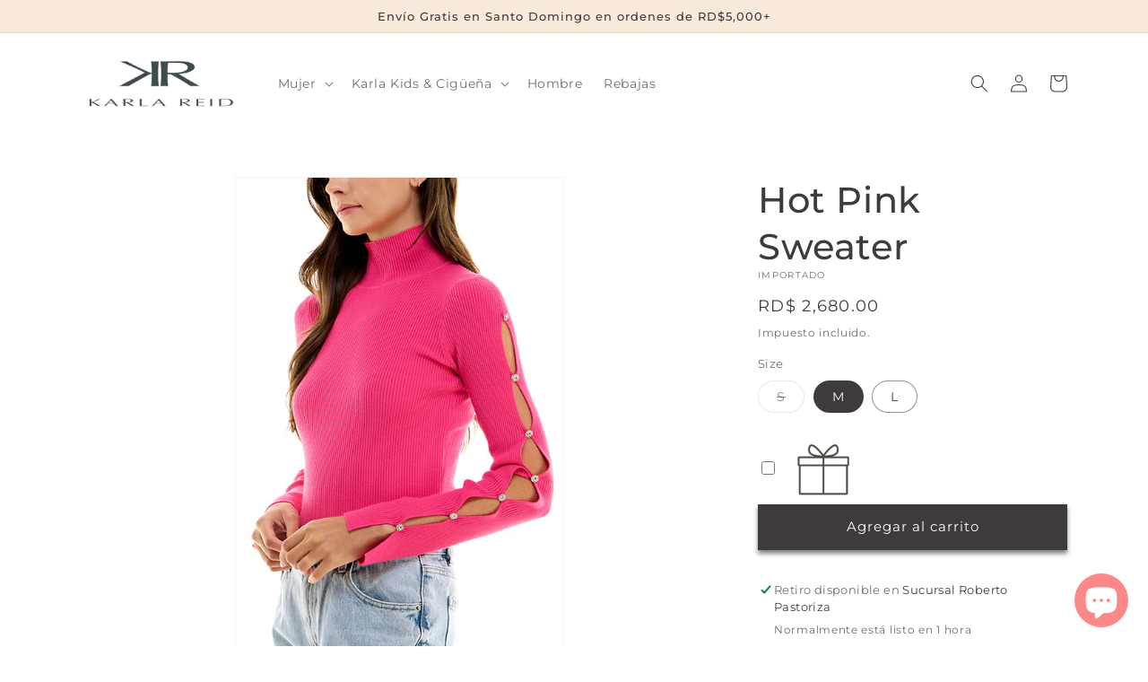

--- FILE ---
content_type: text/html; charset=utf-8
request_url: https://karlareid.com/products/hot-pink-sweater
body_size: 24293
content:
<!doctype html>
<html class="no-js" lang="es">
  <head>
    <meta charset="utf-8">
    <meta http-equiv="X-UA-Compatible" content="IE=edge">
    <meta name="viewport" content="width=device-width,initial-scale=1">
    <meta name="theme-color" content="">
    <link rel="canonical" href="https://karlareid.com/products/hot-pink-sweater">
    <link rel="preconnect" href="https://cdn.shopify.com" crossorigin><link rel="preconnect" href="https://fonts.shopifycdn.com" crossorigin><title>
      Hot Pink Sweater | Mujer | Karla Reid
</title>

    
      <meta name="description" content="Hermoso sweater en colo rosado, con cuello alto y detalle de aperturas en las mangas con brillantes. 55% Viscose 30% Nylon 15% Mohair">
    

    

<meta property="og:site_name" content="Karla Reid">
<meta property="og:url" content="https://karlareid.com/products/hot-pink-sweater">
<meta property="og:title" content="Hot Pink Sweater | Mujer | Karla Reid">
<meta property="og:type" content="product">
<meta property="og:description" content="Hermoso sweater en colo rosado, con cuello alto y detalle de aperturas en las mangas con brillantes. 55% Viscose 30% Nylon 15% Mohair"><meta property="og:image" content="http://karlareid.com/cdn/shop/files/1224252_Fri_May_19_12_03_47_PDT_20231_86518-2.jpg?v=1687221898">
  <meta property="og:image:secure_url" content="https://karlareid.com/cdn/shop/files/1224252_Fri_May_19_12_03_47_PDT_20231_86518-2.jpg?v=1687221898">
  <meta property="og:image:width" content="480">
  <meta property="og:image:height" content="720"><meta property="og:price:amount" content="2,680.00">
  <meta property="og:price:currency" content="DOP"><meta name="twitter:card" content="summary_large_image">
<meta name="twitter:title" content="Hot Pink Sweater | Mujer | Karla Reid">
<meta name="twitter:description" content="Hermoso sweater en colo rosado, con cuello alto y detalle de aperturas en las mangas con brillantes. 55% Viscose 30% Nylon 15% Mohair">


    <script src="//karlareid.com/cdn/shop/t/19/assets/constants.js?v=165488195745554878101677721066" defer="defer"></script>
    <script src="//karlareid.com/cdn/shop/t/19/assets/pubsub.js?v=2921868252632587581677721066" defer="defer"></script>
    <script src="//karlareid.com/cdn/shop/t/19/assets/global.js?v=85297797553816670871677721066" defer="defer"></script>
    <script>window.performance && window.performance.mark && window.performance.mark('shopify.content_for_header.start');</script><meta name="google-site-verification" content="NeKF2ybpvm35x0nyPoiFoGb6t7fjRNcfxXm-JZchNQI">
<meta id="shopify-digital-wallet" name="shopify-digital-wallet" content="/455213121/digital_wallets/dialog">
<link rel="alternate" type="application/json+oembed" href="https://karlareid.com/products/hot-pink-sweater.oembed">
<script async="async" src="/checkouts/internal/preloads.js?locale=es-DO"></script>
<script id="shopify-features" type="application/json">{"accessToken":"f8afedffe5d1882620c7d55a01ff36ac","betas":["rich-media-storefront-analytics"],"domain":"karlareid.com","predictiveSearch":true,"shopId":455213121,"locale":"es"}</script>
<script>var Shopify = Shopify || {};
Shopify.shop = "karla-reid.myshopify.com";
Shopify.locale = "es";
Shopify.currency = {"active":"DOP","rate":"1.0"};
Shopify.country = "DO";
Shopify.theme = {"name":"Copy of Dawn","id":145147429179,"schema_name":"Dawn","schema_version":"8.0.0","theme_store_id":887,"role":"main"};
Shopify.theme.handle = "null";
Shopify.theme.style = {"id":null,"handle":null};
Shopify.cdnHost = "karlareid.com/cdn";
Shopify.routes = Shopify.routes || {};
Shopify.routes.root = "/";</script>
<script type="module">!function(o){(o.Shopify=o.Shopify||{}).modules=!0}(window);</script>
<script>!function(o){function n(){var o=[];function n(){o.push(Array.prototype.slice.apply(arguments))}return n.q=o,n}var t=o.Shopify=o.Shopify||{};t.loadFeatures=n(),t.autoloadFeatures=n()}(window);</script>
<script id="shop-js-analytics" type="application/json">{"pageType":"product"}</script>
<script defer="defer" async type="module" src="//karlareid.com/cdn/shopifycloud/shop-js/modules/v2/client.init-shop-cart-sync_CvZOh8Af.es.esm.js"></script>
<script defer="defer" async type="module" src="//karlareid.com/cdn/shopifycloud/shop-js/modules/v2/chunk.common_3Rxs6Qxh.esm.js"></script>
<script type="module">
  await import("//karlareid.com/cdn/shopifycloud/shop-js/modules/v2/client.init-shop-cart-sync_CvZOh8Af.es.esm.js");
await import("//karlareid.com/cdn/shopifycloud/shop-js/modules/v2/chunk.common_3Rxs6Qxh.esm.js");

  window.Shopify.SignInWithShop?.initShopCartSync?.({"fedCMEnabled":true,"windoidEnabled":true});

</script>
<script>(function() {
  var isLoaded = false;
  function asyncLoad() {
    if (isLoaded) return;
    isLoaded = true;
    var urls = ["https:\/\/nulls.solutions\/shopify\/gift-wrap\/app\/js\/nulls-gift-wrap.js?shop=karla-reid.myshopify.com","https:\/\/reconvert-cdn.com\/assets\/js\/store_reconvert_node.js?v=2\u0026scid=N2E1NjNlYzUzNDZlMjVhNjUwZDI0MTFlMDhhZWMwNTMuZmZkYTU0NzkxOGE5ZTgwYTcxZmM0NWEyNjk1ZTIzMTM=\u0026shop=karla-reid.myshopify.com","https:\/\/reconvert-cdn.com\/assets\/js\/reconvert_script_tags.mini.js?scid=NTF1cGZ6UE1GSUIrWi8zU2s1dXZiQT09\u0026shop=karla-reid.myshopify.com","https:\/\/static.klaviyo.com\/onsite\/js\/TtYqh7\/klaviyo.js?company_id=TtYqh7\u0026shop=karla-reid.myshopify.com","\/\/backinstock.useamp.com\/widget\/24902_1767155184.js?category=bis\u0026v=6\u0026shop=karla-reid.myshopify.com"];
    for (var i = 0; i < urls.length; i++) {
      var s = document.createElement('script');
      s.type = 'text/javascript';
      s.async = true;
      s.src = urls[i];
      var x = document.getElementsByTagName('script')[0];
      x.parentNode.insertBefore(s, x);
    }
  };
  if(window.attachEvent) {
    window.attachEvent('onload', asyncLoad);
  } else {
    window.addEventListener('load', asyncLoad, false);
  }
})();</script>
<script id="__st">var __st={"a":455213121,"offset":-14400,"reqid":"310a35f0-e73f-48d5-a125-aa6823c666f5-1768635222","pageurl":"karlareid.com\/products\/hot-pink-sweater","u":"0f657a0eae9a","p":"product","rtyp":"product","rid":8448242090299};</script>
<script>window.ShopifyPaypalV4VisibilityTracking = true;</script>
<script id="captcha-bootstrap">!function(){'use strict';const t='contact',e='account',n='new_comment',o=[[t,t],['blogs',n],['comments',n],[t,'customer']],c=[[e,'customer_login'],[e,'guest_login'],[e,'recover_customer_password'],[e,'create_customer']],r=t=>t.map((([t,e])=>`form[action*='/${t}']:not([data-nocaptcha='true']) input[name='form_type'][value='${e}']`)).join(','),a=t=>()=>t?[...document.querySelectorAll(t)].map((t=>t.form)):[];function s(){const t=[...o],e=r(t);return a(e)}const i='password',u='form_key',d=['recaptcha-v3-token','g-recaptcha-response','h-captcha-response',i],f=()=>{try{return window.sessionStorage}catch{return}},m='__shopify_v',_=t=>t.elements[u];function p(t,e,n=!1){try{const o=window.sessionStorage,c=JSON.parse(o.getItem(e)),{data:r}=function(t){const{data:e,action:n}=t;return t[m]||n?{data:e,action:n}:{data:t,action:n}}(c);for(const[e,n]of Object.entries(r))t.elements[e]&&(t.elements[e].value=n);n&&o.removeItem(e)}catch(o){console.error('form repopulation failed',{error:o})}}const l='form_type',E='cptcha';function T(t){t.dataset[E]=!0}const w=window,h=w.document,L='Shopify',v='ce_forms',y='captcha';let A=!1;((t,e)=>{const n=(g='f06e6c50-85a8-45c8-87d0-21a2b65856fe',I='https://cdn.shopify.com/shopifycloud/storefront-forms-hcaptcha/ce_storefront_forms_captcha_hcaptcha.v1.5.2.iife.js',D={infoText:'Protegido por hCaptcha',privacyText:'Privacidad',termsText:'Términos'},(t,e,n)=>{const o=w[L][v],c=o.bindForm;if(c)return c(t,g,e,D).then(n);var r;o.q.push([[t,g,e,D],n]),r=I,A||(h.body.append(Object.assign(h.createElement('script'),{id:'captcha-provider',async:!0,src:r})),A=!0)});var g,I,D;w[L]=w[L]||{},w[L][v]=w[L][v]||{},w[L][v].q=[],w[L][y]=w[L][y]||{},w[L][y].protect=function(t,e){n(t,void 0,e),T(t)},Object.freeze(w[L][y]),function(t,e,n,w,h,L){const[v,y,A,g]=function(t,e,n){const i=e?o:[],u=t?c:[],d=[...i,...u],f=r(d),m=r(i),_=r(d.filter((([t,e])=>n.includes(e))));return[a(f),a(m),a(_),s()]}(w,h,L),I=t=>{const e=t.target;return e instanceof HTMLFormElement?e:e&&e.form},D=t=>v().includes(t);t.addEventListener('submit',(t=>{const e=I(t);if(!e)return;const n=D(e)&&!e.dataset.hcaptchaBound&&!e.dataset.recaptchaBound,o=_(e),c=g().includes(e)&&(!o||!o.value);(n||c)&&t.preventDefault(),c&&!n&&(function(t){try{if(!f())return;!function(t){const e=f();if(!e)return;const n=_(t);if(!n)return;const o=n.value;o&&e.removeItem(o)}(t);const e=Array.from(Array(32),(()=>Math.random().toString(36)[2])).join('');!function(t,e){_(t)||t.append(Object.assign(document.createElement('input'),{type:'hidden',name:u})),t.elements[u].value=e}(t,e),function(t,e){const n=f();if(!n)return;const o=[...t.querySelectorAll(`input[type='${i}']`)].map((({name:t})=>t)),c=[...d,...o],r={};for(const[a,s]of new FormData(t).entries())c.includes(a)||(r[a]=s);n.setItem(e,JSON.stringify({[m]:1,action:t.action,data:r}))}(t,e)}catch(e){console.error('failed to persist form',e)}}(e),e.submit())}));const S=(t,e)=>{t&&!t.dataset[E]&&(n(t,e.some((e=>e===t))),T(t))};for(const o of['focusin','change'])t.addEventListener(o,(t=>{const e=I(t);D(e)&&S(e,y())}));const B=e.get('form_key'),M=e.get(l),P=B&&M;t.addEventListener('DOMContentLoaded',(()=>{const t=y();if(P)for(const e of t)e.elements[l].value===M&&p(e,B);[...new Set([...A(),...v().filter((t=>'true'===t.dataset.shopifyCaptcha))])].forEach((e=>S(e,t)))}))}(h,new URLSearchParams(w.location.search),n,t,e,['guest_login'])})(!0,!0)}();</script>
<script integrity="sha256-4kQ18oKyAcykRKYeNunJcIwy7WH5gtpwJnB7kiuLZ1E=" data-source-attribution="shopify.loadfeatures" defer="defer" src="//karlareid.com/cdn/shopifycloud/storefront/assets/storefront/load_feature-a0a9edcb.js" crossorigin="anonymous"></script>
<script data-source-attribution="shopify.dynamic_checkout.dynamic.init">var Shopify=Shopify||{};Shopify.PaymentButton=Shopify.PaymentButton||{isStorefrontPortableWallets:!0,init:function(){window.Shopify.PaymentButton.init=function(){};var t=document.createElement("script");t.src="https://karlareid.com/cdn/shopifycloud/portable-wallets/latest/portable-wallets.es.js",t.type="module",document.head.appendChild(t)}};
</script>
<script data-source-attribution="shopify.dynamic_checkout.buyer_consent">
  function portableWalletsHideBuyerConsent(e){var t=document.getElementById("shopify-buyer-consent"),n=document.getElementById("shopify-subscription-policy-button");t&&n&&(t.classList.add("hidden"),t.setAttribute("aria-hidden","true"),n.removeEventListener("click",e))}function portableWalletsShowBuyerConsent(e){var t=document.getElementById("shopify-buyer-consent"),n=document.getElementById("shopify-subscription-policy-button");t&&n&&(t.classList.remove("hidden"),t.removeAttribute("aria-hidden"),n.addEventListener("click",e))}window.Shopify?.PaymentButton&&(window.Shopify.PaymentButton.hideBuyerConsent=portableWalletsHideBuyerConsent,window.Shopify.PaymentButton.showBuyerConsent=portableWalletsShowBuyerConsent);
</script>
<script data-source-attribution="shopify.dynamic_checkout.cart.bootstrap">document.addEventListener("DOMContentLoaded",(function(){function t(){return document.querySelector("shopify-accelerated-checkout-cart, shopify-accelerated-checkout")}if(t())Shopify.PaymentButton.init();else{new MutationObserver((function(e,n){t()&&(Shopify.PaymentButton.init(),n.disconnect())})).observe(document.body,{childList:!0,subtree:!0})}}));
</script>
<script id="sections-script" data-sections="header,footer" defer="defer" src="//karlareid.com/cdn/shop/t/19/compiled_assets/scripts.js?3953"></script>
<script>window.performance && window.performance.mark && window.performance.mark('shopify.content_for_header.end');</script>


    <style data-shopify>
      @font-face {
  font-family: Montserrat;
  font-weight: 400;
  font-style: normal;
  font-display: swap;
  src: url("//karlareid.com/cdn/fonts/montserrat/montserrat_n4.81949fa0ac9fd2021e16436151e8eaa539321637.woff2") format("woff2"),
       url("//karlareid.com/cdn/fonts/montserrat/montserrat_n4.a6c632ca7b62da89c3594789ba828388aac693fe.woff") format("woff");
}

      @font-face {
  font-family: Montserrat;
  font-weight: 700;
  font-style: normal;
  font-display: swap;
  src: url("//karlareid.com/cdn/fonts/montserrat/montserrat_n7.3c434e22befd5c18a6b4afadb1e3d77c128c7939.woff2") format("woff2"),
       url("//karlareid.com/cdn/fonts/montserrat/montserrat_n7.5d9fa6e2cae713c8fb539a9876489d86207fe957.woff") format("woff");
}

      @font-face {
  font-family: Montserrat;
  font-weight: 400;
  font-style: italic;
  font-display: swap;
  src: url("//karlareid.com/cdn/fonts/montserrat/montserrat_i4.5a4ea298b4789e064f62a29aafc18d41f09ae59b.woff2") format("woff2"),
       url("//karlareid.com/cdn/fonts/montserrat/montserrat_i4.072b5869c5e0ed5b9d2021e4c2af132e16681ad2.woff") format("woff");
}

      @font-face {
  font-family: Montserrat;
  font-weight: 700;
  font-style: italic;
  font-display: swap;
  src: url("//karlareid.com/cdn/fonts/montserrat/montserrat_i7.a0d4a463df4f146567d871890ffb3c80408e7732.woff2") format("woff2"),
       url("//karlareid.com/cdn/fonts/montserrat/montserrat_i7.f6ec9f2a0681acc6f8152c40921d2a4d2e1a2c78.woff") format("woff");
}

      @font-face {
  font-family: Montserrat;
  font-weight: 500;
  font-style: normal;
  font-display: swap;
  src: url("//karlareid.com/cdn/fonts/montserrat/montserrat_n5.07ef3781d9c78c8b93c98419da7ad4fbeebb6635.woff2") format("woff2"),
       url("//karlareid.com/cdn/fonts/montserrat/montserrat_n5.adf9b4bd8b0e4f55a0b203cdd84512667e0d5e4d.woff") format("woff");
}


      :root {
        --font-body-family: Montserrat, sans-serif;
        --font-body-style: normal;
        --font-body-weight: 400;
        --font-body-weight-bold: 700;

        --font-heading-family: Montserrat, sans-serif;
        --font-heading-style: normal;
        --font-heading-weight: 500;

        --font-body-scale: 1.0;
        --font-heading-scale: 1.0;

        --color-base-text: 64, 59, 59;
        --color-shadow: 64, 59, 59;
        --color-base-background-1: 255, 255, 255;
        --color-base-background-2: 247, 234, 219;
        --color-base-solid-button-labels: 255, 255, 255;
        --color-base-outline-button-labels: 18, 18, 18;
        --color-base-accent-1: 64, 59, 59;
        --color-base-accent-2: 51, 79, 180;
        --payment-terms-background-color: #ffffff;

        --gradient-base-background-1: #ffffff;
        --gradient-base-background-2: #f7eadb;
        --gradient-base-accent-1: #403b3b;
        --gradient-base-accent-2: #334fb4;

        --media-padding: px;
        --media-border-opacity: 0.05;
        --media-border-width: 1px;
        --media-radius: 0px;
        --media-shadow-opacity: 0.0;
        --media-shadow-horizontal-offset: 0px;
        --media-shadow-vertical-offset: 4px;
        --media-shadow-blur-radius: 5px;
        --media-shadow-visible: 0;

        --page-width: 120rem;
        --page-width-margin: 0rem;

        --product-card-image-padding: 0.0rem;
        --product-card-corner-radius: 0.0rem;
        --product-card-text-alignment: left;
        --product-card-border-width: 0.0rem;
        --product-card-border-opacity: 0.1;
        --product-card-shadow-opacity: 0.0;
        --product-card-shadow-visible: 0;
        --product-card-shadow-horizontal-offset: 0.0rem;
        --product-card-shadow-vertical-offset: 0.4rem;
        --product-card-shadow-blur-radius: 0.5rem;

        --collection-card-image-padding: 0.0rem;
        --collection-card-corner-radius: 0.0rem;
        --collection-card-text-alignment: left;
        --collection-card-border-width: 0.0rem;
        --collection-card-border-opacity: 0.1;
        --collection-card-shadow-opacity: 0.0;
        --collection-card-shadow-visible: 0;
        --collection-card-shadow-horizontal-offset: 0.0rem;
        --collection-card-shadow-vertical-offset: 0.4rem;
        --collection-card-shadow-blur-radius: 0.5rem;

        --blog-card-image-padding: 0.0rem;
        --blog-card-corner-radius: 0.0rem;
        --blog-card-text-alignment: left;
        --blog-card-border-width: 0.0rem;
        --blog-card-border-opacity: 0.1;
        --blog-card-shadow-opacity: 0.0;
        --blog-card-shadow-visible: 0;
        --blog-card-shadow-horizontal-offset: 0.0rem;
        --blog-card-shadow-vertical-offset: 0.4rem;
        --blog-card-shadow-blur-radius: 0.5rem;

        --badge-corner-radius: 4.0rem;

        --popup-border-width: 1px;
        --popup-border-opacity: 0.1;
        --popup-corner-radius: 0px;
        --popup-shadow-opacity: 0.0;
        --popup-shadow-horizontal-offset: 0px;
        --popup-shadow-vertical-offset: 4px;
        --popup-shadow-blur-radius: 5px;

        --drawer-border-width: 1px;
        --drawer-border-opacity: 0.1;
        --drawer-shadow-opacity: 0.0;
        --drawer-shadow-horizontal-offset: 0px;
        --drawer-shadow-vertical-offset: 4px;
        --drawer-shadow-blur-radius: 5px;

        --spacing-sections-desktop: 0px;
        --spacing-sections-mobile: 0px;

        --grid-desktop-vertical-spacing: 8px;
        --grid-desktop-horizontal-spacing: 8px;
        --grid-mobile-vertical-spacing: 4px;
        --grid-mobile-horizontal-spacing: 4px;

        --text-boxes-border-opacity: 0.1;
        --text-boxes-border-width: 0px;
        --text-boxes-radius: 0px;
        --text-boxes-shadow-opacity: 0.0;
        --text-boxes-shadow-visible: 0;
        --text-boxes-shadow-horizontal-offset: 0px;
        --text-boxes-shadow-vertical-offset: 4px;
        --text-boxes-shadow-blur-radius: 5px;

        --buttons-radius: 0px;
        --buttons-radius-outset: 0px;
        --buttons-border-width: 3px;
        --buttons-border-opacity: 1.0;
        --buttons-shadow-opacity: 0.65;
        --buttons-shadow-visible: 1;
        --buttons-shadow-horizontal-offset: 0px;
        --buttons-shadow-vertical-offset: 4px;
        --buttons-shadow-blur-radius: 5px;
        --buttons-border-offset: 0.3px;

        --inputs-radius: 0px;
        --inputs-border-width: 1px;
        --inputs-border-opacity: 0.55;
        --inputs-shadow-opacity: 0.0;
        --inputs-shadow-horizontal-offset: 0px;
        --inputs-margin-offset: 0px;
        --inputs-shadow-vertical-offset: 4px;
        --inputs-shadow-blur-radius: 5px;
        --inputs-radius-outset: 0px;

        --variant-pills-radius: 40px;
        --variant-pills-border-width: 1px;
        --variant-pills-border-opacity: 0.55;
        --variant-pills-shadow-opacity: 0.0;
        --variant-pills-shadow-horizontal-offset: 0px;
        --variant-pills-shadow-vertical-offset: 4px;
        --variant-pills-shadow-blur-radius: 5px;
      }

      *,
      *::before,
      *::after {
        box-sizing: inherit;
      }

      html {
        box-sizing: border-box;
        font-size: calc(var(--font-body-scale) * 62.5%);
        height: 100%;
      }

      body {
        display: grid;
        grid-template-rows: auto auto 1fr auto;
        grid-template-columns: 100%;
        min-height: 100%;
        margin: 0;
        font-size: 1.5rem;
        letter-spacing: 0.06rem;
        line-height: calc(1 + 0.8 / var(--font-body-scale));
        font-family: var(--font-body-family);
        font-style: var(--font-body-style);
        font-weight: var(--font-body-weight);
      }

      @media screen and (min-width: 750px) {
        body {
          font-size: 1.6rem;
        }
      }
    </style>

    <link href="//karlareid.com/cdn/shop/t/19/assets/base.css?v=128832577619752932371677772543" rel="stylesheet" type="text/css" media="all" />
<link rel="preload" as="font" href="//karlareid.com/cdn/fonts/montserrat/montserrat_n4.81949fa0ac9fd2021e16436151e8eaa539321637.woff2" type="font/woff2" crossorigin><link rel="preload" as="font" href="//karlareid.com/cdn/fonts/montserrat/montserrat_n5.07ef3781d9c78c8b93c98419da7ad4fbeebb6635.woff2" type="font/woff2" crossorigin><link rel="stylesheet" href="//karlareid.com/cdn/shop/t/19/assets/component-predictive-search.css?v=85913294783299393391677721066" media="print" onload="this.media='all'"><script>document.documentElement.className = document.documentElement.className.replace('no-js', 'js');
    if (Shopify.designMode) {
      document.documentElement.classList.add('shopify-design-mode');
    }
    </script>
  <script src="https://cdn.shopify.com/extensions/7bc9bb47-adfa-4267-963e-cadee5096caf/inbox-1252/assets/inbox-chat-loader.js" type="text/javascript" defer="defer"></script>
<link href="https://monorail-edge.shopifysvc.com" rel="dns-prefetch">
<script>(function(){if ("sendBeacon" in navigator && "performance" in window) {try {var session_token_from_headers = performance.getEntriesByType('navigation')[0].serverTiming.find(x => x.name == '_s').description;} catch {var session_token_from_headers = undefined;}var session_cookie_matches = document.cookie.match(/_shopify_s=([^;]*)/);var session_token_from_cookie = session_cookie_matches && session_cookie_matches.length === 2 ? session_cookie_matches[1] : "";var session_token = session_token_from_headers || session_token_from_cookie || "";function handle_abandonment_event(e) {var entries = performance.getEntries().filter(function(entry) {return /monorail-edge.shopifysvc.com/.test(entry.name);});if (!window.abandonment_tracked && entries.length === 0) {window.abandonment_tracked = true;var currentMs = Date.now();var navigation_start = performance.timing.navigationStart;var payload = {shop_id: 455213121,url: window.location.href,navigation_start,duration: currentMs - navigation_start,session_token,page_type: "product"};window.navigator.sendBeacon("https://monorail-edge.shopifysvc.com/v1/produce", JSON.stringify({schema_id: "online_store_buyer_site_abandonment/1.1",payload: payload,metadata: {event_created_at_ms: currentMs,event_sent_at_ms: currentMs}}));}}window.addEventListener('pagehide', handle_abandonment_event);}}());</script>
<script id="web-pixels-manager-setup">(function e(e,d,r,n,o){if(void 0===o&&(o={}),!Boolean(null===(a=null===(i=window.Shopify)||void 0===i?void 0:i.analytics)||void 0===a?void 0:a.replayQueue)){var i,a;window.Shopify=window.Shopify||{};var t=window.Shopify;t.analytics=t.analytics||{};var s=t.analytics;s.replayQueue=[],s.publish=function(e,d,r){return s.replayQueue.push([e,d,r]),!0};try{self.performance.mark("wpm:start")}catch(e){}var l=function(){var e={modern:/Edge?\/(1{2}[4-9]|1[2-9]\d|[2-9]\d{2}|\d{4,})\.\d+(\.\d+|)|Firefox\/(1{2}[4-9]|1[2-9]\d|[2-9]\d{2}|\d{4,})\.\d+(\.\d+|)|Chrom(ium|e)\/(9{2}|\d{3,})\.\d+(\.\d+|)|(Maci|X1{2}).+ Version\/(15\.\d+|(1[6-9]|[2-9]\d|\d{3,})\.\d+)([,.]\d+|)( \(\w+\)|)( Mobile\/\w+|) Safari\/|Chrome.+OPR\/(9{2}|\d{3,})\.\d+\.\d+|(CPU[ +]OS|iPhone[ +]OS|CPU[ +]iPhone|CPU IPhone OS|CPU iPad OS)[ +]+(15[._]\d+|(1[6-9]|[2-9]\d|\d{3,})[._]\d+)([._]\d+|)|Android:?[ /-](13[3-9]|1[4-9]\d|[2-9]\d{2}|\d{4,})(\.\d+|)(\.\d+|)|Android.+Firefox\/(13[5-9]|1[4-9]\d|[2-9]\d{2}|\d{4,})\.\d+(\.\d+|)|Android.+Chrom(ium|e)\/(13[3-9]|1[4-9]\d|[2-9]\d{2}|\d{4,})\.\d+(\.\d+|)|SamsungBrowser\/([2-9]\d|\d{3,})\.\d+/,legacy:/Edge?\/(1[6-9]|[2-9]\d|\d{3,})\.\d+(\.\d+|)|Firefox\/(5[4-9]|[6-9]\d|\d{3,})\.\d+(\.\d+|)|Chrom(ium|e)\/(5[1-9]|[6-9]\d|\d{3,})\.\d+(\.\d+|)([\d.]+$|.*Safari\/(?![\d.]+ Edge\/[\d.]+$))|(Maci|X1{2}).+ Version\/(10\.\d+|(1[1-9]|[2-9]\d|\d{3,})\.\d+)([,.]\d+|)( \(\w+\)|)( Mobile\/\w+|) Safari\/|Chrome.+OPR\/(3[89]|[4-9]\d|\d{3,})\.\d+\.\d+|(CPU[ +]OS|iPhone[ +]OS|CPU[ +]iPhone|CPU IPhone OS|CPU iPad OS)[ +]+(10[._]\d+|(1[1-9]|[2-9]\d|\d{3,})[._]\d+)([._]\d+|)|Android:?[ /-](13[3-9]|1[4-9]\d|[2-9]\d{2}|\d{4,})(\.\d+|)(\.\d+|)|Mobile Safari.+OPR\/([89]\d|\d{3,})\.\d+\.\d+|Android.+Firefox\/(13[5-9]|1[4-9]\d|[2-9]\d{2}|\d{4,})\.\d+(\.\d+|)|Android.+Chrom(ium|e)\/(13[3-9]|1[4-9]\d|[2-9]\d{2}|\d{4,})\.\d+(\.\d+|)|Android.+(UC? ?Browser|UCWEB|U3)[ /]?(15\.([5-9]|\d{2,})|(1[6-9]|[2-9]\d|\d{3,})\.\d+)\.\d+|SamsungBrowser\/(5\.\d+|([6-9]|\d{2,})\.\d+)|Android.+MQ{2}Browser\/(14(\.(9|\d{2,})|)|(1[5-9]|[2-9]\d|\d{3,})(\.\d+|))(\.\d+|)|K[Aa][Ii]OS\/(3\.\d+|([4-9]|\d{2,})\.\d+)(\.\d+|)/},d=e.modern,r=e.legacy,n=navigator.userAgent;return n.match(d)?"modern":n.match(r)?"legacy":"unknown"}(),u="modern"===l?"modern":"legacy",c=(null!=n?n:{modern:"",legacy:""})[u],f=function(e){return[e.baseUrl,"/wpm","/b",e.hashVersion,"modern"===e.buildTarget?"m":"l",".js"].join("")}({baseUrl:d,hashVersion:r,buildTarget:u}),m=function(e){var d=e.version,r=e.bundleTarget,n=e.surface,o=e.pageUrl,i=e.monorailEndpoint;return{emit:function(e){var a=e.status,t=e.errorMsg,s=(new Date).getTime(),l=JSON.stringify({metadata:{event_sent_at_ms:s},events:[{schema_id:"web_pixels_manager_load/3.1",payload:{version:d,bundle_target:r,page_url:o,status:a,surface:n,error_msg:t},metadata:{event_created_at_ms:s}}]});if(!i)return console&&console.warn&&console.warn("[Web Pixels Manager] No Monorail endpoint provided, skipping logging."),!1;try{return self.navigator.sendBeacon.bind(self.navigator)(i,l)}catch(e){}var u=new XMLHttpRequest;try{return u.open("POST",i,!0),u.setRequestHeader("Content-Type","text/plain"),u.send(l),!0}catch(e){return console&&console.warn&&console.warn("[Web Pixels Manager] Got an unhandled error while logging to Monorail."),!1}}}}({version:r,bundleTarget:l,surface:e.surface,pageUrl:self.location.href,monorailEndpoint:e.monorailEndpoint});try{o.browserTarget=l,function(e){var d=e.src,r=e.async,n=void 0===r||r,o=e.onload,i=e.onerror,a=e.sri,t=e.scriptDataAttributes,s=void 0===t?{}:t,l=document.createElement("script"),u=document.querySelector("head"),c=document.querySelector("body");if(l.async=n,l.src=d,a&&(l.integrity=a,l.crossOrigin="anonymous"),s)for(var f in s)if(Object.prototype.hasOwnProperty.call(s,f))try{l.dataset[f]=s[f]}catch(e){}if(o&&l.addEventListener("load",o),i&&l.addEventListener("error",i),u)u.appendChild(l);else{if(!c)throw new Error("Did not find a head or body element to append the script");c.appendChild(l)}}({src:f,async:!0,onload:function(){if(!function(){var e,d;return Boolean(null===(d=null===(e=window.Shopify)||void 0===e?void 0:e.analytics)||void 0===d?void 0:d.initialized)}()){var d=window.webPixelsManager.init(e)||void 0;if(d){var r=window.Shopify.analytics;r.replayQueue.forEach((function(e){var r=e[0],n=e[1],o=e[2];d.publishCustomEvent(r,n,o)})),r.replayQueue=[],r.publish=d.publishCustomEvent,r.visitor=d.visitor,r.initialized=!0}}},onerror:function(){return m.emit({status:"failed",errorMsg:"".concat(f," has failed to load")})},sri:function(e){var d=/^sha384-[A-Za-z0-9+/=]+$/;return"string"==typeof e&&d.test(e)}(c)?c:"",scriptDataAttributes:o}),m.emit({status:"loading"})}catch(e){m.emit({status:"failed",errorMsg:(null==e?void 0:e.message)||"Unknown error"})}}})({shopId: 455213121,storefrontBaseUrl: "https://karlareid.com",extensionsBaseUrl: "https://extensions.shopifycdn.com/cdn/shopifycloud/web-pixels-manager",monorailEndpoint: "https://monorail-edge.shopifysvc.com/unstable/produce_batch",surface: "storefront-renderer",enabledBetaFlags: ["2dca8a86"],webPixelsConfigList: [{"id":"874676539","configuration":"{\"config\":\"{\\\"pixel_id\\\":\\\"GT-NCTBWKD\\\",\\\"gtag_events\\\":[{\\\"type\\\":\\\"purchase\\\",\\\"action_label\\\":\\\"MC-PNR9XYKYD3\\\"},{\\\"type\\\":\\\"page_view\\\",\\\"action_label\\\":\\\"MC-PNR9XYKYD3\\\"},{\\\"type\\\":\\\"view_item\\\",\\\"action_label\\\":\\\"MC-PNR9XYKYD3\\\"}],\\\"enable_monitoring_mode\\\":false}\"}","eventPayloadVersion":"v1","runtimeContext":"OPEN","scriptVersion":"b2a88bafab3e21179ed38636efcd8a93","type":"APP","apiClientId":1780363,"privacyPurposes":[],"dataSharingAdjustments":{"protectedCustomerApprovalScopes":["read_customer_address","read_customer_email","read_customer_name","read_customer_personal_data","read_customer_phone"]}},{"id":"143360315","eventPayloadVersion":"v1","runtimeContext":"LAX","scriptVersion":"1","type":"CUSTOM","privacyPurposes":["ANALYTICS"],"name":"Google Analytics tag (migrated)"},{"id":"shopify-app-pixel","configuration":"{}","eventPayloadVersion":"v1","runtimeContext":"STRICT","scriptVersion":"0450","apiClientId":"shopify-pixel","type":"APP","privacyPurposes":["ANALYTICS","MARKETING"]},{"id":"shopify-custom-pixel","eventPayloadVersion":"v1","runtimeContext":"LAX","scriptVersion":"0450","apiClientId":"shopify-pixel","type":"CUSTOM","privacyPurposes":["ANALYTICS","MARKETING"]}],isMerchantRequest: false,initData: {"shop":{"name":"Karla Reid","paymentSettings":{"currencyCode":"DOP"},"myshopifyDomain":"karla-reid.myshopify.com","countryCode":"DO","storefrontUrl":"https:\/\/karlareid.com"},"customer":null,"cart":null,"checkout":null,"productVariants":[{"price":{"amount":2680.0,"currencyCode":"DOP"},"product":{"title":"Hot Pink Sweater","vendor":"Importado","id":"8448242090299","untranslatedTitle":"Hot Pink Sweater","url":"\/products\/hot-pink-sweater","type":"Suéters"},"id":"45467640856891","image":{"src":"\/\/karlareid.com\/cdn\/shop\/files\/1224252_Fri_May_19_12_03_47_PDT_20231_86518-2.jpg?v=1687221898"},"sku":"blu495901","title":"S","untranslatedTitle":"S"},{"price":{"amount":2680.0,"currencyCode":"DOP"},"product":{"title":"Hot Pink Sweater","vendor":"Importado","id":"8448242090299","untranslatedTitle":"Hot Pink Sweater","url":"\/products\/hot-pink-sweater","type":"Suéters"},"id":"45467640889659","image":{"src":"\/\/karlareid.com\/cdn\/shop\/files\/1224252_Fri_May_19_12_03_47_PDT_20231_86518-2.jpg?v=1687221898"},"sku":"blu495902","title":"M","untranslatedTitle":"M"},{"price":{"amount":2680.0,"currencyCode":"DOP"},"product":{"title":"Hot Pink Sweater","vendor":"Importado","id":"8448242090299","untranslatedTitle":"Hot Pink Sweater","url":"\/products\/hot-pink-sweater","type":"Suéters"},"id":"45467640922427","image":{"src":"\/\/karlareid.com\/cdn\/shop\/files\/1224252_Fri_May_19_12_03_47_PDT_20231_86518-2.jpg?v=1687221898"},"sku":"blu495903","title":"L","untranslatedTitle":"L"}],"purchasingCompany":null},},"https://karlareid.com/cdn","fcfee988w5aeb613cpc8e4bc33m6693e112",{"modern":"","legacy":""},{"shopId":"455213121","storefrontBaseUrl":"https:\/\/karlareid.com","extensionBaseUrl":"https:\/\/extensions.shopifycdn.com\/cdn\/shopifycloud\/web-pixels-manager","surface":"storefront-renderer","enabledBetaFlags":"[\"2dca8a86\"]","isMerchantRequest":"false","hashVersion":"fcfee988w5aeb613cpc8e4bc33m6693e112","publish":"custom","events":"[[\"page_viewed\",{}],[\"product_viewed\",{\"productVariant\":{\"price\":{\"amount\":2680.0,\"currencyCode\":\"DOP\"},\"product\":{\"title\":\"Hot Pink Sweater\",\"vendor\":\"Importado\",\"id\":\"8448242090299\",\"untranslatedTitle\":\"Hot Pink Sweater\",\"url\":\"\/products\/hot-pink-sweater\",\"type\":\"Suéters\"},\"id\":\"45467640889659\",\"image\":{\"src\":\"\/\/karlareid.com\/cdn\/shop\/files\/1224252_Fri_May_19_12_03_47_PDT_20231_86518-2.jpg?v=1687221898\"},\"sku\":\"blu495902\",\"title\":\"M\",\"untranslatedTitle\":\"M\"}}]]"});</script><script>
  window.ShopifyAnalytics = window.ShopifyAnalytics || {};
  window.ShopifyAnalytics.meta = window.ShopifyAnalytics.meta || {};
  window.ShopifyAnalytics.meta.currency = 'DOP';
  var meta = {"product":{"id":8448242090299,"gid":"gid:\/\/shopify\/Product\/8448242090299","vendor":"Importado","type":"Suéters","handle":"hot-pink-sweater","variants":[{"id":45467640856891,"price":268000,"name":"Hot Pink Sweater - S","public_title":"S","sku":"blu495901"},{"id":45467640889659,"price":268000,"name":"Hot Pink Sweater - M","public_title":"M","sku":"blu495902"},{"id":45467640922427,"price":268000,"name":"Hot Pink Sweater - L","public_title":"L","sku":"blu495903"}],"remote":false},"page":{"pageType":"product","resourceType":"product","resourceId":8448242090299,"requestId":"310a35f0-e73f-48d5-a125-aa6823c666f5-1768635222"}};
  for (var attr in meta) {
    window.ShopifyAnalytics.meta[attr] = meta[attr];
  }
</script>
<script class="analytics">
  (function () {
    var customDocumentWrite = function(content) {
      var jquery = null;

      if (window.jQuery) {
        jquery = window.jQuery;
      } else if (window.Checkout && window.Checkout.$) {
        jquery = window.Checkout.$;
      }

      if (jquery) {
        jquery('body').append(content);
      }
    };

    var hasLoggedConversion = function(token) {
      if (token) {
        return document.cookie.indexOf('loggedConversion=' + token) !== -1;
      }
      return false;
    }

    var setCookieIfConversion = function(token) {
      if (token) {
        var twoMonthsFromNow = new Date(Date.now());
        twoMonthsFromNow.setMonth(twoMonthsFromNow.getMonth() + 2);

        document.cookie = 'loggedConversion=' + token + '; expires=' + twoMonthsFromNow;
      }
    }

    var trekkie = window.ShopifyAnalytics.lib = window.trekkie = window.trekkie || [];
    if (trekkie.integrations) {
      return;
    }
    trekkie.methods = [
      'identify',
      'page',
      'ready',
      'track',
      'trackForm',
      'trackLink'
    ];
    trekkie.factory = function(method) {
      return function() {
        var args = Array.prototype.slice.call(arguments);
        args.unshift(method);
        trekkie.push(args);
        return trekkie;
      };
    };
    for (var i = 0; i < trekkie.methods.length; i++) {
      var key = trekkie.methods[i];
      trekkie[key] = trekkie.factory(key);
    }
    trekkie.load = function(config) {
      trekkie.config = config || {};
      trekkie.config.initialDocumentCookie = document.cookie;
      var first = document.getElementsByTagName('script')[0];
      var script = document.createElement('script');
      script.type = 'text/javascript';
      script.onerror = function(e) {
        var scriptFallback = document.createElement('script');
        scriptFallback.type = 'text/javascript';
        scriptFallback.onerror = function(error) {
                var Monorail = {
      produce: function produce(monorailDomain, schemaId, payload) {
        var currentMs = new Date().getTime();
        var event = {
          schema_id: schemaId,
          payload: payload,
          metadata: {
            event_created_at_ms: currentMs,
            event_sent_at_ms: currentMs
          }
        };
        return Monorail.sendRequest("https://" + monorailDomain + "/v1/produce", JSON.stringify(event));
      },
      sendRequest: function sendRequest(endpointUrl, payload) {
        // Try the sendBeacon API
        if (window && window.navigator && typeof window.navigator.sendBeacon === 'function' && typeof window.Blob === 'function' && !Monorail.isIos12()) {
          var blobData = new window.Blob([payload], {
            type: 'text/plain'
          });

          if (window.navigator.sendBeacon(endpointUrl, blobData)) {
            return true;
          } // sendBeacon was not successful

        } // XHR beacon

        var xhr = new XMLHttpRequest();

        try {
          xhr.open('POST', endpointUrl);
          xhr.setRequestHeader('Content-Type', 'text/plain');
          xhr.send(payload);
        } catch (e) {
          console.log(e);
        }

        return false;
      },
      isIos12: function isIos12() {
        return window.navigator.userAgent.lastIndexOf('iPhone; CPU iPhone OS 12_') !== -1 || window.navigator.userAgent.lastIndexOf('iPad; CPU OS 12_') !== -1;
      }
    };
    Monorail.produce('monorail-edge.shopifysvc.com',
      'trekkie_storefront_load_errors/1.1',
      {shop_id: 455213121,
      theme_id: 145147429179,
      app_name: "storefront",
      context_url: window.location.href,
      source_url: "//karlareid.com/cdn/s/trekkie.storefront.cd680fe47e6c39ca5d5df5f0a32d569bc48c0f27.min.js"});

        };
        scriptFallback.async = true;
        scriptFallback.src = '//karlareid.com/cdn/s/trekkie.storefront.cd680fe47e6c39ca5d5df5f0a32d569bc48c0f27.min.js';
        first.parentNode.insertBefore(scriptFallback, first);
      };
      script.async = true;
      script.src = '//karlareid.com/cdn/s/trekkie.storefront.cd680fe47e6c39ca5d5df5f0a32d569bc48c0f27.min.js';
      first.parentNode.insertBefore(script, first);
    };
    trekkie.load(
      {"Trekkie":{"appName":"storefront","development":false,"defaultAttributes":{"shopId":455213121,"isMerchantRequest":null,"themeId":145147429179,"themeCityHash":"4451984619538879632","contentLanguage":"es","currency":"DOP","eventMetadataId":"b1e81941-934c-4b84-ba16-1c5d39f36017"},"isServerSideCookieWritingEnabled":true,"monorailRegion":"shop_domain","enabledBetaFlags":["65f19447","bdb960ec"]},"Session Attribution":{},"S2S":{"facebookCapiEnabled":false,"source":"trekkie-storefront-renderer","apiClientId":580111}}
    );

    var loaded = false;
    trekkie.ready(function() {
      if (loaded) return;
      loaded = true;

      window.ShopifyAnalytics.lib = window.trekkie;

      var originalDocumentWrite = document.write;
      document.write = customDocumentWrite;
      try { window.ShopifyAnalytics.merchantGoogleAnalytics.call(this); } catch(error) {};
      document.write = originalDocumentWrite;

      window.ShopifyAnalytics.lib.page(null,{"pageType":"product","resourceType":"product","resourceId":8448242090299,"requestId":"310a35f0-e73f-48d5-a125-aa6823c666f5-1768635222","shopifyEmitted":true});

      var match = window.location.pathname.match(/checkouts\/(.+)\/(thank_you|post_purchase)/)
      var token = match? match[1]: undefined;
      if (!hasLoggedConversion(token)) {
        setCookieIfConversion(token);
        window.ShopifyAnalytics.lib.track("Viewed Product",{"currency":"DOP","variantId":45467640856891,"productId":8448242090299,"productGid":"gid:\/\/shopify\/Product\/8448242090299","name":"Hot Pink Sweater - S","price":"2680.00","sku":"blu495901","brand":"Importado","variant":"S","category":"Suéters","nonInteraction":true,"remote":false},undefined,undefined,{"shopifyEmitted":true});
      window.ShopifyAnalytics.lib.track("monorail:\/\/trekkie_storefront_viewed_product\/1.1",{"currency":"DOP","variantId":45467640856891,"productId":8448242090299,"productGid":"gid:\/\/shopify\/Product\/8448242090299","name":"Hot Pink Sweater - S","price":"2680.00","sku":"blu495901","brand":"Importado","variant":"S","category":"Suéters","nonInteraction":true,"remote":false,"referer":"https:\/\/karlareid.com\/products\/hot-pink-sweater"});
      }
    });


        var eventsListenerScript = document.createElement('script');
        eventsListenerScript.async = true;
        eventsListenerScript.src = "//karlareid.com/cdn/shopifycloud/storefront/assets/shop_events_listener-3da45d37.js";
        document.getElementsByTagName('head')[0].appendChild(eventsListenerScript);

})();</script>
  <script>
  if (!window.ga || (window.ga && typeof window.ga !== 'function')) {
    window.ga = function ga() {
      (window.ga.q = window.ga.q || []).push(arguments);
      if (window.Shopify && window.Shopify.analytics && typeof window.Shopify.analytics.publish === 'function') {
        window.Shopify.analytics.publish("ga_stub_called", {}, {sendTo: "google_osp_migration"});
      }
      console.error("Shopify's Google Analytics stub called with:", Array.from(arguments), "\nSee https://help.shopify.com/manual/promoting-marketing/pixels/pixel-migration#google for more information.");
    };
    if (window.Shopify && window.Shopify.analytics && typeof window.Shopify.analytics.publish === 'function') {
      window.Shopify.analytics.publish("ga_stub_initialized", {}, {sendTo: "google_osp_migration"});
    }
  }
</script>
<script
  defer
  src="https://karlareid.com/cdn/shopifycloud/perf-kit/shopify-perf-kit-3.0.4.min.js"
  data-application="storefront-renderer"
  data-shop-id="455213121"
  data-render-region="gcp-us-central1"
  data-page-type="product"
  data-theme-instance-id="145147429179"
  data-theme-name="Dawn"
  data-theme-version="8.0.0"
  data-monorail-region="shop_domain"
  data-resource-timing-sampling-rate="10"
  data-shs="true"
  data-shs-beacon="true"
  data-shs-export-with-fetch="true"
  data-shs-logs-sample-rate="1"
  data-shs-beacon-endpoint="https://karlareid.com/api/collect"
></script>
</head>

  <body class="gradient">
    <a class="skip-to-content-link button visually-hidden" href="#MainContent">
      Ir directamente al contenido
    </a><!-- BEGIN sections: header-group -->
<div id="shopify-section-sections--18173955277115__announcement-bar" class="shopify-section shopify-section-group-header-group announcement-bar-section"><div class="announcement-bar color-background-2 gradient" role="region" aria-label="Anuncio" ><div class="page-width">
                <p class="announcement-bar__message center h5">
                  <span>Envío Gratis en Santo Domingo en ordenes de RD$5,000+</span></p>
              </div></div>
</div><div id="shopify-section-sections--18173955277115__header" class="shopify-section shopify-section-group-header-group section-header"><link rel="stylesheet" href="//karlareid.com/cdn/shop/t/19/assets/component-list-menu.css?v=151968516119678728991677721066" media="print" onload="this.media='all'">
<link rel="stylesheet" href="//karlareid.com/cdn/shop/t/19/assets/component-search.css?v=184225813856820874251677721066" media="print" onload="this.media='all'">
<link rel="stylesheet" href="//karlareid.com/cdn/shop/t/19/assets/component-menu-drawer.css?v=182311192829367774911677721066" media="print" onload="this.media='all'">
<link rel="stylesheet" href="//karlareid.com/cdn/shop/t/19/assets/component-cart-notification.css?v=137625604348931474661677721066" media="print" onload="this.media='all'">
<link rel="stylesheet" href="//karlareid.com/cdn/shop/t/19/assets/component-cart-items.css?v=23917223812499722491677721066" media="print" onload="this.media='all'"><link rel="stylesheet" href="//karlareid.com/cdn/shop/t/19/assets/component-price.css?v=65402837579211014041677721066" media="print" onload="this.media='all'">
  <link rel="stylesheet" href="//karlareid.com/cdn/shop/t/19/assets/component-loading-overlay.css?v=167310470843593579841677721066" media="print" onload="this.media='all'"><noscript><link href="//karlareid.com/cdn/shop/t/19/assets/component-list-menu.css?v=151968516119678728991677721066" rel="stylesheet" type="text/css" media="all" /></noscript>
<noscript><link href="//karlareid.com/cdn/shop/t/19/assets/component-search.css?v=184225813856820874251677721066" rel="stylesheet" type="text/css" media="all" /></noscript>
<noscript><link href="//karlareid.com/cdn/shop/t/19/assets/component-menu-drawer.css?v=182311192829367774911677721066" rel="stylesheet" type="text/css" media="all" /></noscript>
<noscript><link href="//karlareid.com/cdn/shop/t/19/assets/component-cart-notification.css?v=137625604348931474661677721066" rel="stylesheet" type="text/css" media="all" /></noscript>
<noscript><link href="//karlareid.com/cdn/shop/t/19/assets/component-cart-items.css?v=23917223812499722491677721066" rel="stylesheet" type="text/css" media="all" /></noscript>

<style>
  header-drawer {
    justify-self: start;
    margin-left: -1.2rem;
  }

  .header__heading-logo {
    max-width: 180px;
  }@media screen and (min-width: 990px) {
    header-drawer {
      display: none;
    }
  }

  .menu-drawer-container {
    display: flex;
  }

  .list-menu {
    list-style: none;
    padding: 0;
    margin: 0;
  }

  .list-menu--inline {
    display: inline-flex;
    flex-wrap: wrap;
  }

  summary.list-menu__item {
    padding-right: 2.7rem;
  }

  .list-menu__item {
    display: flex;
    align-items: center;
    line-height: calc(1 + 0.3 / var(--font-body-scale));
  }

  .list-menu__item--link {
    text-decoration: none;
    padding-bottom: 1rem;
    padding-top: 1rem;
    line-height: calc(1 + 0.8 / var(--font-body-scale));
  }

  @media screen and (min-width: 750px) {
    .list-menu__item--link {
      padding-bottom: 0.5rem;
      padding-top: 0.5rem;
    }
  }
</style><style data-shopify>.header {
    padding-top: 6px;
    padding-bottom: 6px;
  }

  .section-header {
    position: sticky; /* This is for fixing a Safari z-index issue. PR #2147 */
    margin-bottom: 9px;
  }

  @media screen and (min-width: 750px) {
    .section-header {
      margin-bottom: 12px;
    }
  }

  @media screen and (min-width: 990px) {
    .header {
      padding-top: 12px;
      padding-bottom: 12px;
    }
  }</style><script src="//karlareid.com/cdn/shop/t/19/assets/details-disclosure.js?v=153497636716254413831677721066" defer="defer"></script>
<script src="//karlareid.com/cdn/shop/t/19/assets/details-modal.js?v=4511761896672669691677721066" defer="defer"></script>
<script src="//karlareid.com/cdn/shop/t/19/assets/cart-notification.js?v=160453272920806432391677721066" defer="defer"></script>
<script src="//karlareid.com/cdn/shop/t/19/assets/search-form.js?v=113639710312857635801677721066" defer="defer"></script><svg xmlns="http://www.w3.org/2000/svg" class="hidden">
  <symbol id="icon-search" viewbox="0 0 18 19" fill="none">
    <path fill-rule="evenodd" clip-rule="evenodd" d="M11.03 11.68A5.784 5.784 0 112.85 3.5a5.784 5.784 0 018.18 8.18zm.26 1.12a6.78 6.78 0 11.72-.7l5.4 5.4a.5.5 0 11-.71.7l-5.41-5.4z" fill="currentColor"/>
  </symbol>

  <symbol id="icon-reset" class="icon icon-close"  fill="none" viewBox="0 0 18 18" stroke="currentColor">
    <circle r="8.5" cy="9" cx="9" stroke-opacity="0.2"/>
    <path d="M6.82972 6.82915L1.17193 1.17097" stroke-linecap="round" stroke-linejoin="round" transform="translate(5 5)"/>
    <path d="M1.22896 6.88502L6.77288 1.11523" stroke-linecap="round" stroke-linejoin="round" transform="translate(5 5)"/>
  </symbol>

  <symbol id="icon-close" class="icon icon-close" fill="none" viewBox="0 0 18 17">
    <path d="M.865 15.978a.5.5 0 00.707.707l7.433-7.431 7.579 7.282a.501.501 0 00.846-.37.5.5 0 00-.153-.351L9.712 8.546l7.417-7.416a.5.5 0 10-.707-.708L8.991 7.853 1.413.573a.5.5 0 10-.693.72l7.563 7.268-7.418 7.417z" fill="currentColor">
  </symbol>
</svg>
<div class="header-wrapper color-background-1 gradient">
  <header class="header header--middle-left header--mobile-center page-width header--has-menu"><header-drawer data-breakpoint="tablet">
        <details id="Details-menu-drawer-container" class="menu-drawer-container">
          <summary class="header__icon header__icon--menu header__icon--summary link focus-inset" aria-label="Menú">
            <span>
              <svg
  xmlns="http://www.w3.org/2000/svg"
  aria-hidden="true"
  focusable="false"
  class="icon icon-hamburger"
  fill="none"
  viewBox="0 0 18 16"
>
  <path d="M1 .5a.5.5 0 100 1h15.71a.5.5 0 000-1H1zM.5 8a.5.5 0 01.5-.5h15.71a.5.5 0 010 1H1A.5.5 0 01.5 8zm0 7a.5.5 0 01.5-.5h15.71a.5.5 0 010 1H1a.5.5 0 01-.5-.5z" fill="currentColor">
</svg>

              <svg
  xmlns="http://www.w3.org/2000/svg"
  aria-hidden="true"
  focusable="false"
  class="icon icon-close"
  fill="none"
  viewBox="0 0 18 17"
>
  <path d="M.865 15.978a.5.5 0 00.707.707l7.433-7.431 7.579 7.282a.501.501 0 00.846-.37.5.5 0 00-.153-.351L9.712 8.546l7.417-7.416a.5.5 0 10-.707-.708L8.991 7.853 1.413.573a.5.5 0 10-.693.72l7.563 7.268-7.418 7.417z" fill="currentColor">
</svg>

            </span>
          </summary>
          <div id="menu-drawer" class="gradient menu-drawer motion-reduce" tabindex="-1">
            <div class="menu-drawer__inner-container">
              <div class="menu-drawer__navigation-container">
                <nav class="menu-drawer__navigation">
                  <ul class="menu-drawer__menu has-submenu list-menu" role="list"><li><details id="Details-menu-drawer-menu-item-1">
                            <summary class="menu-drawer__menu-item list-menu__item link link--text focus-inset">
                              Mujer
                              <svg
  viewBox="0 0 14 10"
  fill="none"
  aria-hidden="true"
  focusable="false"
  class="icon icon-arrow"
  xmlns="http://www.w3.org/2000/svg"
>
  <path fill-rule="evenodd" clip-rule="evenodd" d="M8.537.808a.5.5 0 01.817-.162l4 4a.5.5 0 010 .708l-4 4a.5.5 0 11-.708-.708L11.793 5.5H1a.5.5 0 010-1h10.793L8.646 1.354a.5.5 0 01-.109-.546z" fill="currentColor">
</svg>

                              <svg aria-hidden="true" focusable="false" class="icon icon-caret" viewBox="0 0 10 6">
  <path fill-rule="evenodd" clip-rule="evenodd" d="M9.354.646a.5.5 0 00-.708 0L5 4.293 1.354.646a.5.5 0 00-.708.708l4 4a.5.5 0 00.708 0l4-4a.5.5 0 000-.708z" fill="currentColor">
</svg>

                            </summary>
                            <div id="link-mujer" class="menu-drawer__submenu has-submenu gradient motion-reduce" tabindex="-1">
                              <div class="menu-drawer__inner-submenu">
                                <button class="menu-drawer__close-button link link--text focus-inset" aria-expanded="true">
                                  <svg
  viewBox="0 0 14 10"
  fill="none"
  aria-hidden="true"
  focusable="false"
  class="icon icon-arrow"
  xmlns="http://www.w3.org/2000/svg"
>
  <path fill-rule="evenodd" clip-rule="evenodd" d="M8.537.808a.5.5 0 01.817-.162l4 4a.5.5 0 010 .708l-4 4a.5.5 0 11-.708-.708L11.793 5.5H1a.5.5 0 010-1h10.793L8.646 1.354a.5.5 0 01-.109-.546z" fill="currentColor">
</svg>

                                  Mujer
                                </button>
                                <ul class="menu-drawer__menu list-menu" role="list" tabindex="-1"><li><a href="/collections/mujer-ver-todo" class="menu-drawer__menu-item link link--text list-menu__item focus-inset">
                                          Ver todo
                                        </a></li><li><a href="/collections/tops" class="menu-drawer__menu-item link link--text list-menu__item focus-inset">
                                          Blusas &amp; Tops
                                        </a></li><li><a href="/collections/vestidos-1" class="menu-drawer__menu-item link link--text list-menu__item focus-inset">
                                          Vestidos
                                        </a></li><li><a href="/collections/pantalones" class="menu-drawer__menu-item link link--text list-menu__item focus-inset">
                                          Pantalones &amp; Faldas
                                        </a></li><li><a href="/collections/jeans" class="menu-drawer__menu-item link link--text list-menu__item focus-inset">
                                          Jeans
                                        </a></li><li><a href="/collections/jumpsuits-rompers" class="menu-drawer__menu-item link link--text list-menu__item focus-inset">
                                          Jumpsuits &amp; Rompers
                                        </a></li><li><a href="/collections/sueters" class="menu-drawer__menu-item link link--text list-menu__item focus-inset">
                                          Suéters &amp; Chaquetas
                                        </a></li><li><a href="/collections/pijamas-mujer" class="menu-drawer__menu-item link link--text list-menu__item focus-inset">
                                          Pijamas
                                        </a></li><li><a href="/collections/activewear" class="menu-drawer__menu-item link link--text list-menu__item focus-inset">
                                          Activewear
                                        </a></li><li><details id="Details-menu-drawer-submenu-10">
                                          <summary class="menu-drawer__menu-item link link--text list-menu__item focus-inset">
                                            Accesorios
                                            <svg
  viewBox="0 0 14 10"
  fill="none"
  aria-hidden="true"
  focusable="false"
  class="icon icon-arrow"
  xmlns="http://www.w3.org/2000/svg"
>
  <path fill-rule="evenodd" clip-rule="evenodd" d="M8.537.808a.5.5 0 01.817-.162l4 4a.5.5 0 010 .708l-4 4a.5.5 0 11-.708-.708L11.793 5.5H1a.5.5 0 010-1h10.793L8.646 1.354a.5.5 0 01-.109-.546z" fill="currentColor">
</svg>

                                            <svg aria-hidden="true" focusable="false" class="icon icon-caret" viewBox="0 0 10 6">
  <path fill-rule="evenodd" clip-rule="evenodd" d="M9.354.646a.5.5 0 00-.708 0L5 4.293 1.354.646a.5.5 0 00-.708.708l4 4a.5.5 0 00.708 0l4-4a.5.5 0 000-.708z" fill="currentColor">
</svg>

                                          </summary>
                                          <div id="childlink-accesorios" class="menu-drawer__submenu has-submenu gradient motion-reduce">
                                            <button class="menu-drawer__close-button link link--text focus-inset" aria-expanded="true">
                                              <svg
  viewBox="0 0 14 10"
  fill="none"
  aria-hidden="true"
  focusable="false"
  class="icon icon-arrow"
  xmlns="http://www.w3.org/2000/svg"
>
  <path fill-rule="evenodd" clip-rule="evenodd" d="M8.537.808a.5.5 0 01.817-.162l4 4a.5.5 0 010 .708l-4 4a.5.5 0 11-.708-.708L11.793 5.5H1a.5.5 0 010-1h10.793L8.646 1.354a.5.5 0 01-.109-.546z" fill="currentColor">
</svg>

                                              Accesorios
                                            </button>
                                            <ul class="menu-drawer__menu list-menu" role="list" tabindex="-1"><li>
                                                  <a href="/collections/accesorios" class="menu-drawer__menu-item link link--text list-menu__item focus-inset">
                                                    Ver todo
                                                  </a>
                                                </li><li>
                                                  <a href="/collections/aretes" class="menu-drawer__menu-item link link--text list-menu__item focus-inset">
                                                    Aretes
                                                  </a>
                                                </li><li>
                                                  <a href="/collections/anillos" class="menu-drawer__menu-item link link--text list-menu__item focus-inset">
                                                    Anillos
                                                  </a>
                                                </li><li>
                                                  <a href="/collections/bolsos" class="menu-drawer__menu-item link link--text list-menu__item focus-inset">
                                                    Bolsos
                                                  </a>
                                                </li><li>
                                                  <a href="/collections/collares" class="menu-drawer__menu-item link link--text list-menu__item focus-inset">
                                                    Collares
                                                  </a>
                                                </li><li>
                                                  <a href="/collections/accesorios-de-pelo" class="menu-drawer__menu-item link link--text list-menu__item focus-inset">
                                                    Accesorios de pelo &amp; Sombreros
                                                  </a>
                                                </li><li>
                                                  <a href="/collections/panoletas-pashminas" class="menu-drawer__menu-item link link--text list-menu__item focus-inset">
                                                    Pashminas &amp; Pañoleta
                                                  </a>
                                                </li><li>
                                                  <a href="/collections/pulseras" class="menu-drawer__menu-item link link--text list-menu__item focus-inset">
                                                    Pulseras
                                                  </a>
                                                </li></ul>
                                          </div>
                                        </details></li></ul>
                              </div>
                            </div>
                          </details></li><li><details id="Details-menu-drawer-menu-item-2">
                            <summary class="menu-drawer__menu-item list-menu__item link link--text focus-inset">
                              Karla Kids &amp; Cigüeña
                              <svg
  viewBox="0 0 14 10"
  fill="none"
  aria-hidden="true"
  focusable="false"
  class="icon icon-arrow"
  xmlns="http://www.w3.org/2000/svg"
>
  <path fill-rule="evenodd" clip-rule="evenodd" d="M8.537.808a.5.5 0 01.817-.162l4 4a.5.5 0 010 .708l-4 4a.5.5 0 11-.708-.708L11.793 5.5H1a.5.5 0 010-1h10.793L8.646 1.354a.5.5 0 01-.109-.546z" fill="currentColor">
</svg>

                              <svg aria-hidden="true" focusable="false" class="icon icon-caret" viewBox="0 0 10 6">
  <path fill-rule="evenodd" clip-rule="evenodd" d="M9.354.646a.5.5 0 00-.708 0L5 4.293 1.354.646a.5.5 0 00-.708.708l4 4a.5.5 0 00.708 0l4-4a.5.5 0 000-.708z" fill="currentColor">
</svg>

                            </summary>
                            <div id="link-karla-kids-ciguena" class="menu-drawer__submenu has-submenu gradient motion-reduce" tabindex="-1">
                              <div class="menu-drawer__inner-submenu">
                                <button class="menu-drawer__close-button link link--text focus-inset" aria-expanded="true">
                                  <svg
  viewBox="0 0 14 10"
  fill="none"
  aria-hidden="true"
  focusable="false"
  class="icon icon-arrow"
  xmlns="http://www.w3.org/2000/svg"
>
  <path fill-rule="evenodd" clip-rule="evenodd" d="M8.537.808a.5.5 0 01.817-.162l4 4a.5.5 0 010 .708l-4 4a.5.5 0 11-.708-.708L11.793 5.5H1a.5.5 0 010-1h10.793L8.646 1.354a.5.5 0 01-.109-.546z" fill="currentColor">
</svg>

                                  Karla Kids &amp; Cigüeña
                                </button>
                                <ul class="menu-drawer__menu list-menu" role="list" tabindex="-1"><li><a href="/collections/ciguena" class="menu-drawer__menu-item link link--text list-menu__item focus-inset">
                                          Cigüeña
                                        </a></li><li><a href="/collections/tops-ninas" class="menu-drawer__menu-item link link--text list-menu__item focus-inset">
                                          Niñas
                                        </a></li><li><a href="/collections/ninos" class="menu-drawer__menu-item link link--text list-menu__item focus-inset">
                                          Niños
                                        </a></li><li><a href="/collections/pijamas" class="menu-drawer__menu-item link link--text list-menu__item focus-inset">
                                          Pijamas Kids
                                        </a></li></ul>
                              </div>
                            </div>
                          </details></li><li><a href="/collections/hombre" class="menu-drawer__menu-item list-menu__item link link--text focus-inset">
                            Hombre
                          </a></li><li><a href="/collections/rebajas" class="menu-drawer__menu-item list-menu__item link link--text focus-inset">
                            Rebajas
                          </a></li></ul>
                </nav>
                <div class="menu-drawer__utility-links"><a href="/account/login" class="menu-drawer__account link focus-inset h5">
                      <svg
  xmlns="http://www.w3.org/2000/svg"
  aria-hidden="true"
  focusable="false"
  class="icon icon-account"
  fill="none"
  viewBox="0 0 18 19"
>
  <path fill-rule="evenodd" clip-rule="evenodd" d="M6 4.5a3 3 0 116 0 3 3 0 01-6 0zm3-4a4 4 0 100 8 4 4 0 000-8zm5.58 12.15c1.12.82 1.83 2.24 1.91 4.85H1.51c.08-2.6.79-4.03 1.9-4.85C4.66 11.75 6.5 11.5 9 11.5s4.35.26 5.58 1.15zM9 10.5c-2.5 0-4.65.24-6.17 1.35C1.27 12.98.5 14.93.5 18v.5h17V18c0-3.07-.77-5.02-2.33-6.15-1.52-1.1-3.67-1.35-6.17-1.35z" fill="currentColor">
</svg>

Iniciar sesión</a><ul class="list list-social list-unstyled" role="list"><li class="list-social__item">
                        <a href="https://facebook.com/krkarlareid" class="list-social__link link"><svg aria-hidden="true" focusable="false" class="icon icon-facebook" viewBox="0 0 18 18">
  <path fill="currentColor" d="M16.42.61c.27 0 .5.1.69.28.19.2.28.42.28.7v15.44c0 .27-.1.5-.28.69a.94.94 0 01-.7.28h-4.39v-6.7h2.25l.31-2.65h-2.56v-1.7c0-.4.1-.72.28-.93.18-.2.5-.32 1-.32h1.37V3.35c-.6-.06-1.27-.1-2.01-.1-1.01 0-1.83.3-2.45.9-.62.6-.93 1.44-.93 2.53v1.97H7.04v2.65h2.24V18H.98c-.28 0-.5-.1-.7-.28a.94.94 0 01-.28-.7V1.59c0-.27.1-.5.28-.69a.94.94 0 01.7-.28h15.44z">
</svg>
<span class="visually-hidden">Facebook</span>
                        </a>
                      </li><li class="list-social__item">
                        <a href="http://instagram.com/karlareid" class="list-social__link link"><svg aria-hidden="true" focusable="false" class="icon icon-instagram" viewBox="0 0 18 18">
  <path fill="currentColor" d="M8.77 1.58c2.34 0 2.62.01 3.54.05.86.04 1.32.18 1.63.3.41.17.7.35 1.01.66.3.3.5.6.65 1 .12.32.27.78.3 1.64.05.92.06 1.2.06 3.54s-.01 2.62-.05 3.54a4.79 4.79 0 01-.3 1.63c-.17.41-.35.7-.66 1.01-.3.3-.6.5-1.01.66-.31.12-.77.26-1.63.3-.92.04-1.2.05-3.54.05s-2.62 0-3.55-.05a4.79 4.79 0 01-1.62-.3c-.42-.16-.7-.35-1.01-.66-.31-.3-.5-.6-.66-1a4.87 4.87 0 01-.3-1.64c-.04-.92-.05-1.2-.05-3.54s0-2.62.05-3.54c.04-.86.18-1.32.3-1.63.16-.41.35-.7.66-1.01.3-.3.6-.5 1-.65.32-.12.78-.27 1.63-.3.93-.05 1.2-.06 3.55-.06zm0-1.58C6.39 0 6.09.01 5.15.05c-.93.04-1.57.2-2.13.4-.57.23-1.06.54-1.55 1.02C1 1.96.7 2.45.46 3.02c-.22.56-.37 1.2-.4 2.13C0 6.1 0 6.4 0 8.77s.01 2.68.05 3.61c.04.94.2 1.57.4 2.13.23.58.54 1.07 1.02 1.56.49.48.98.78 1.55 1.01.56.22 1.2.37 2.13.4.94.05 1.24.06 3.62.06 2.39 0 2.68-.01 3.62-.05.93-.04 1.57-.2 2.13-.41a4.27 4.27 0 001.55-1.01c.49-.49.79-.98 1.01-1.56.22-.55.37-1.19.41-2.13.04-.93.05-1.23.05-3.61 0-2.39 0-2.68-.05-3.62a6.47 6.47 0 00-.4-2.13 4.27 4.27 0 00-1.02-1.55A4.35 4.35 0 0014.52.46a6.43 6.43 0 00-2.13-.41A69 69 0 008.77 0z"/>
  <path fill="currentColor" d="M8.8 4a4.5 4.5 0 100 9 4.5 4.5 0 000-9zm0 7.43a2.92 2.92 0 110-5.85 2.92 2.92 0 010 5.85zM13.43 5a1.05 1.05 0 100-2.1 1.05 1.05 0 000 2.1z">
</svg>
<span class="visually-hidden">Instagram</span>
                        </a>
                      </li></ul>
                </div>
              </div>
            </div>
          </div>
        </details>
      </header-drawer><a href="/" class="header__heading-link link link--text focus-inset"><img src="//karlareid.com/cdn/shop/files/Screen_Shot_2023-03-02_at_11.33.26_AM.png?v=1677771230&amp;width=500" alt="Karla Reid" srcset="//karlareid.com/cdn/shop/files/Screen_Shot_2023-03-02_at_11.33.26_AM.png?v=1677771230&amp;width=50 50w, //karlareid.com/cdn/shop/files/Screen_Shot_2023-03-02_at_11.33.26_AM.png?v=1677771230&amp;width=100 100w, //karlareid.com/cdn/shop/files/Screen_Shot_2023-03-02_at_11.33.26_AM.png?v=1677771230&amp;width=150 150w, //karlareid.com/cdn/shop/files/Screen_Shot_2023-03-02_at_11.33.26_AM.png?v=1677771230&amp;width=200 200w, //karlareid.com/cdn/shop/files/Screen_Shot_2023-03-02_at_11.33.26_AM.png?v=1677771230&amp;width=250 250w, //karlareid.com/cdn/shop/files/Screen_Shot_2023-03-02_at_11.33.26_AM.png?v=1677771230&amp;width=300 300w, //karlareid.com/cdn/shop/files/Screen_Shot_2023-03-02_at_11.33.26_AM.png?v=1677771230&amp;width=400 400w, //karlareid.com/cdn/shop/files/Screen_Shot_2023-03-02_at_11.33.26_AM.png?v=1677771230&amp;width=500 500w" width="180" height="72.68899521531101" class="header__heading-logo motion-reduce">
</a><nav class="header__inline-menu">
          <ul class="list-menu list-menu--inline" role="list"><li><header-menu>
                    <details id="Details-HeaderMenu-1">
                      <summary class="header__menu-item list-menu__item link focus-inset">
                        <span>Mujer</span>
                        <svg aria-hidden="true" focusable="false" class="icon icon-caret" viewBox="0 0 10 6">
  <path fill-rule="evenodd" clip-rule="evenodd" d="M9.354.646a.5.5 0 00-.708 0L5 4.293 1.354.646a.5.5 0 00-.708.708l4 4a.5.5 0 00.708 0l4-4a.5.5 0 000-.708z" fill="currentColor">
</svg>

                      </summary>
                      <ul id="HeaderMenu-MenuList-1" class="header__submenu list-menu list-menu--disclosure gradient caption-large motion-reduce global-settings-popup" role="list" tabindex="-1"><li><a href="/collections/mujer-ver-todo" class="header__menu-item list-menu__item link link--text focus-inset caption-large">
                                Ver todo
                              </a></li><li><a href="/collections/tops" class="header__menu-item list-menu__item link link--text focus-inset caption-large">
                                Blusas &amp; Tops
                              </a></li><li><a href="/collections/vestidos-1" class="header__menu-item list-menu__item link link--text focus-inset caption-large">
                                Vestidos
                              </a></li><li><a href="/collections/pantalones" class="header__menu-item list-menu__item link link--text focus-inset caption-large">
                                Pantalones &amp; Faldas
                              </a></li><li><a href="/collections/jeans" class="header__menu-item list-menu__item link link--text focus-inset caption-large">
                                Jeans
                              </a></li><li><a href="/collections/jumpsuits-rompers" class="header__menu-item list-menu__item link link--text focus-inset caption-large">
                                Jumpsuits &amp; Rompers
                              </a></li><li><a href="/collections/sueters" class="header__menu-item list-menu__item link link--text focus-inset caption-large">
                                Suéters &amp; Chaquetas
                              </a></li><li><a href="/collections/pijamas-mujer" class="header__menu-item list-menu__item link link--text focus-inset caption-large">
                                Pijamas
                              </a></li><li><a href="/collections/activewear" class="header__menu-item list-menu__item link link--text focus-inset caption-large">
                                Activewear
                              </a></li><li><details id="Details-HeaderSubMenu-10">
                                <summary class="header__menu-item link link--text list-menu__item focus-inset caption-large">
                                  <span>Accesorios</span>
                                  <svg aria-hidden="true" focusable="false" class="icon icon-caret" viewBox="0 0 10 6">
  <path fill-rule="evenodd" clip-rule="evenodd" d="M9.354.646a.5.5 0 00-.708 0L5 4.293 1.354.646a.5.5 0 00-.708.708l4 4a.5.5 0 00.708 0l4-4a.5.5 0 000-.708z" fill="currentColor">
</svg>

                                </summary>
                                <ul id="HeaderMenu-SubMenuList-10" class="header__submenu list-menu motion-reduce"><li>
                                      <a href="/collections/accesorios" class="header__menu-item list-menu__item link link--text focus-inset caption-large">
                                        Ver todo
                                      </a>
                                    </li><li>
                                      <a href="/collections/aretes" class="header__menu-item list-menu__item link link--text focus-inset caption-large">
                                        Aretes
                                      </a>
                                    </li><li>
                                      <a href="/collections/anillos" class="header__menu-item list-menu__item link link--text focus-inset caption-large">
                                        Anillos
                                      </a>
                                    </li><li>
                                      <a href="/collections/bolsos" class="header__menu-item list-menu__item link link--text focus-inset caption-large">
                                        Bolsos
                                      </a>
                                    </li><li>
                                      <a href="/collections/collares" class="header__menu-item list-menu__item link link--text focus-inset caption-large">
                                        Collares
                                      </a>
                                    </li><li>
                                      <a href="/collections/accesorios-de-pelo" class="header__menu-item list-menu__item link link--text focus-inset caption-large">
                                        Accesorios de pelo &amp; Sombreros
                                      </a>
                                    </li><li>
                                      <a href="/collections/panoletas-pashminas" class="header__menu-item list-menu__item link link--text focus-inset caption-large">
                                        Pashminas &amp; Pañoleta
                                      </a>
                                    </li><li>
                                      <a href="/collections/pulseras" class="header__menu-item list-menu__item link link--text focus-inset caption-large">
                                        Pulseras
                                      </a>
                                    </li></ul>
                              </details></li></ul>
                    </details>
                  </header-menu></li><li><header-menu>
                    <details id="Details-HeaderMenu-2">
                      <summary class="header__menu-item list-menu__item link focus-inset">
                        <span>Karla Kids &amp; Cigüeña</span>
                        <svg aria-hidden="true" focusable="false" class="icon icon-caret" viewBox="0 0 10 6">
  <path fill-rule="evenodd" clip-rule="evenodd" d="M9.354.646a.5.5 0 00-.708 0L5 4.293 1.354.646a.5.5 0 00-.708.708l4 4a.5.5 0 00.708 0l4-4a.5.5 0 000-.708z" fill="currentColor">
</svg>

                      </summary>
                      <ul id="HeaderMenu-MenuList-2" class="header__submenu list-menu list-menu--disclosure gradient caption-large motion-reduce global-settings-popup" role="list" tabindex="-1"><li><a href="/collections/ciguena" class="header__menu-item list-menu__item link link--text focus-inset caption-large">
                                Cigüeña
                              </a></li><li><a href="/collections/tops-ninas" class="header__menu-item list-menu__item link link--text focus-inset caption-large">
                                Niñas
                              </a></li><li><a href="/collections/ninos" class="header__menu-item list-menu__item link link--text focus-inset caption-large">
                                Niños
                              </a></li><li><a href="/collections/pijamas" class="header__menu-item list-menu__item link link--text focus-inset caption-large">
                                Pijamas Kids
                              </a></li></ul>
                    </details>
                  </header-menu></li><li><a href="/collections/hombre" class="header__menu-item list-menu__item link link--text focus-inset">
                    <span>Hombre</span>
                  </a></li><li><a href="/collections/rebajas" class="header__menu-item list-menu__item link link--text focus-inset">
                    <span>Rebajas</span>
                  </a></li></ul>
        </nav><div class="header__icons">
      <details-modal class="header__search">
        <details>
          <summary class="header__icon header__icon--search header__icon--summary link focus-inset modal__toggle" aria-haspopup="dialog" aria-label="Búsqueda">
            <span>
              <svg class="modal__toggle-open icon icon-search" aria-hidden="true" focusable="false">
                <use href="#icon-search">
              </svg>
              <svg class="modal__toggle-close icon icon-close" aria-hidden="true" focusable="false">
                <use href="#icon-close">
              </svg>
            </span>
          </summary>
          <div class="search-modal modal__content gradient" role="dialog" aria-modal="true" aria-label="Búsqueda">
            <div class="modal-overlay"></div>
            <div class="search-modal__content search-modal__content-bottom" tabindex="-1"><predictive-search class="search-modal__form" data-loading-text="Cargando..."><form action="/search" method="get" role="search" class="search search-modal__form">
                    <div class="field">
                      <input class="search__input field__input"
                        id="Search-In-Modal"
                        type="search"
                        name="q"
                        value=""
                        placeholder="Búsqueda"role="combobox"
                          aria-expanded="false"
                          aria-owns="predictive-search-results"
                          aria-controls="predictive-search-results"
                          aria-haspopup="listbox"
                          aria-autocomplete="list"
                          autocorrect="off"
                          autocomplete="off"
                          autocapitalize="off"
                          spellcheck="false">
                      <label class="field__label" for="Search-In-Modal">Búsqueda</label>
                      <input type="hidden" name="options[prefix]" value="last">
                      <button type="reset" class="reset__button field__button hidden" aria-label="Borrar término de búsqueda">
                        <svg class="icon icon-close" aria-hidden="true" focusable="false">
                          <use xlink:href="#icon-reset">
                        </svg>
                      </button>
                      <button class="search__button field__button" aria-label="Búsqueda">
                        <svg class="icon icon-search" aria-hidden="true" focusable="false">
                          <use href="#icon-search">
                        </svg>
                      </button>
                    </div><div class="predictive-search predictive-search--header" tabindex="-1" data-predictive-search>
                        <div class="predictive-search__loading-state">
                          <svg aria-hidden="true" focusable="false" class="spinner" viewBox="0 0 66 66" xmlns="http://www.w3.org/2000/svg">
                            <circle class="path" fill="none" stroke-width="6" cx="33" cy="33" r="30"></circle>
                          </svg>
                        </div>
                      </div>

                      <span class="predictive-search-status visually-hidden" role="status" aria-hidden="true"></span></form></predictive-search><button type="button" class="search-modal__close-button modal__close-button link link--text focus-inset" aria-label="Cerrar">
                <svg class="icon icon-close" aria-hidden="true" focusable="false">
                  <use href="#icon-close">
                </svg>
              </button>
            </div>
          </div>
        </details>
      </details-modal><a href="/account/login" class="header__icon header__icon--account link focus-inset small-hide">
          <svg
  xmlns="http://www.w3.org/2000/svg"
  aria-hidden="true"
  focusable="false"
  class="icon icon-account"
  fill="none"
  viewBox="0 0 18 19"
>
  <path fill-rule="evenodd" clip-rule="evenodd" d="M6 4.5a3 3 0 116 0 3 3 0 01-6 0zm3-4a4 4 0 100 8 4 4 0 000-8zm5.58 12.15c1.12.82 1.83 2.24 1.91 4.85H1.51c.08-2.6.79-4.03 1.9-4.85C4.66 11.75 6.5 11.5 9 11.5s4.35.26 5.58 1.15zM9 10.5c-2.5 0-4.65.24-6.17 1.35C1.27 12.98.5 14.93.5 18v.5h17V18c0-3.07-.77-5.02-2.33-6.15-1.52-1.1-3.67-1.35-6.17-1.35z" fill="currentColor">
</svg>

          <span class="visually-hidden">Iniciar sesión</span>
        </a><a href="/cart" class="header__icon header__icon--cart link focus-inset" id="cart-icon-bubble"><svg
  class="icon icon-cart-empty"
  aria-hidden="true"
  focusable="false"
  xmlns="http://www.w3.org/2000/svg"
  viewBox="0 0 40 40"
  fill="none"
>
  <path d="m15.75 11.8h-3.16l-.77 11.6a5 5 0 0 0 4.99 5.34h7.38a5 5 0 0 0 4.99-5.33l-.78-11.61zm0 1h-2.22l-.71 10.67a4 4 0 0 0 3.99 4.27h7.38a4 4 0 0 0 4-4.27l-.72-10.67h-2.22v.63a4.75 4.75 0 1 1 -9.5 0zm8.5 0h-7.5v.63a3.75 3.75 0 1 0 7.5 0z" fill="currentColor" fill-rule="evenodd"/>
</svg>
<span class="visually-hidden">Carrito</span></a>
    </div>
  </header>
</div>

<cart-notification>
  <div class="cart-notification-wrapper page-width">
    <div
      id="cart-notification"
      class="cart-notification focus-inset color-background-1 gradient"
      aria-modal="true"
      aria-label="Artículo agregado a tu carrito"
      role="dialog"
      tabindex="-1"
    >
      <div class="cart-notification__header">
        <h2 class="cart-notification__heading caption-large text-body"><svg
  class="icon icon-checkmark color-foreground-text"
  aria-hidden="true"
  focusable="false"
  xmlns="http://www.w3.org/2000/svg"
  viewBox="0 0 12 9"
  fill="none"
>
  <path fill-rule="evenodd" clip-rule="evenodd" d="M11.35.643a.5.5 0 01.006.707l-6.77 6.886a.5.5 0 01-.719-.006L.638 4.845a.5.5 0 11.724-.69l2.872 3.011 6.41-6.517a.5.5 0 01.707-.006h-.001z" fill="currentColor"/>
</svg>
Artículo agregado a tu carrito
        </h2>
        <button
          type="button"
          class="cart-notification__close modal__close-button link link--text focus-inset"
          aria-label="Cerrar"
        >
          <svg class="icon icon-close" aria-hidden="true" focusable="false">
            <use href="#icon-close">
          </svg>
        </button>
      </div>
      <div id="cart-notification-product" class="cart-notification-product"></div>
      <div class="cart-notification__links">
        <a
          href="/cart"
          id="cart-notification-button"
          class="button button--secondary button--full-width"
        >Ver mi carrito</a>
        <form action="/cart" method="post" id="cart-notification-form">
          <button class="button button--primary button--full-width" name="checkout">
            Pagar pedido
          </button>
        </form>
        <button type="button" class="link button-label">Seguir comprando</button>
      </div>
    </div>
  </div>
</cart-notification>
<style data-shopify>
  .cart-notification {
    display: none;
  }
</style>


<script type="application/ld+json">
  {
    "@context": "http://schema.org",
    "@type": "Organization",
    "name": "Karla Reid",
    
      "logo": "https:\/\/karlareid.com\/cdn\/shop\/files\/Screen_Shot_2023-03-02_at_11.33.26_AM.png?v=1677771230\u0026width=500",
    
    "sameAs": [
      "",
      "https:\/\/facebook.com\/krkarlareid",
      "",
      "http:\/\/instagram.com\/karlareid",
      "",
      "",
      "",
      "",
      ""
    ],
    "url": "https:\/\/karlareid.com"
  }
</script>
</div>
<!-- END sections: header-group -->

    <main id="MainContent" class="content-for-layout focus-none" role="main" tabindex="-1">
      <section id="shopify-section-template--18173958816059__main" class="shopify-section section"><section
  id="MainProduct-template--18173958816059__main"
  class="page-width section-template--18173958816059__main-padding"
  data-section="template--18173958816059__main"
>
  <link href="//karlareid.com/cdn/shop/t/19/assets/section-main-product.css?v=147635279664054329491677721066" rel="stylesheet" type="text/css" media="all" />
  <link href="//karlareid.com/cdn/shop/t/19/assets/component-accordion.css?v=180964204318874863811677721066" rel="stylesheet" type="text/css" media="all" />
  <link href="//karlareid.com/cdn/shop/t/19/assets/component-price.css?v=65402837579211014041677721066" rel="stylesheet" type="text/css" media="all" />
  <link href="//karlareid.com/cdn/shop/t/19/assets/component-rte.css?v=73443491922477598101677721066" rel="stylesheet" type="text/css" media="all" />
  <link href="//karlareid.com/cdn/shop/t/19/assets/component-slider.css?v=111384418465749404671677721066" rel="stylesheet" type="text/css" media="all" />
  <link href="//karlareid.com/cdn/shop/t/19/assets/component-rating.css?v=24573085263941240431677721066" rel="stylesheet" type="text/css" media="all" />
  <link href="//karlareid.com/cdn/shop/t/19/assets/component-loading-overlay.css?v=167310470843593579841677721066" rel="stylesheet" type="text/css" media="all" />
  <link href="//karlareid.com/cdn/shop/t/19/assets/component-deferred-media.css?v=54092797763792720131677721066" rel="stylesheet" type="text/css" media="all" />
<style data-shopify>.section-template--18173958816059__main-padding {
      padding-top: 27px;
      padding-bottom: 9px;
    }

    @media screen and (min-width: 750px) {
      .section-template--18173958816059__main-padding {
        padding-top: 36px;
        padding-bottom: 12px;
      }
    }</style><script src="//karlareid.com/cdn/shop/t/19/assets/product-info.js?v=174806172978439001541677721066" defer="defer"></script>
  <script src="//karlareid.com/cdn/shop/t/19/assets/product-form.js?v=38114553162799075761677721066" defer="defer"></script>
  


  <div class="product product--large product--left product--thumbnail_slider product--mobile-hide grid grid--1-col grid--2-col-tablet">
    <div class="grid__item product__media-wrapper">
      
<media-gallery
  id="MediaGallery-template--18173958816059__main"
  role="region"
  
  aria-label="Visor de la galería"
  data-desktop-layout="thumbnail_slider"
>
  <div id="GalleryStatus-template--18173958816059__main" class="visually-hidden" role="status"></div>
  <slider-component id="GalleryViewer-template--18173958816059__main" class="slider-mobile-gutter"><a class="skip-to-content-link button visually-hidden quick-add-hidden" href="#ProductInfo-template--18173958816059__main">
        Ir directamente a la información del producto
      </a><ul
      id="Slider-Gallery-template--18173958816059__main"
      class="product__media-list contains-media grid grid--peek list-unstyled slider slider--mobile"
      role="list"
    ><li
            id="Slide-template--18173958816059__main-34427888599355"
            class="product__media-item grid__item slider__slide is-active"
            data-media-id="template--18173958816059__main-34427888599355"
          >

<div
  class="product-media-container media-type-image media-fit-contain global-media-settings gradient constrain-height"
  style="--ratio: 0.6666666666666666; --preview-ratio: 0.6666666666666666;"
>
  <noscript><div class="product__media media">
        <img src="//karlareid.com/cdn/shop/files/1224252_Fri_May_19_12_03_47_PDT_20231_86518-2.jpg?v=1687221898&amp;width=1946" alt="" srcset="//karlareid.com/cdn/shop/files/1224252_Fri_May_19_12_03_47_PDT_20231_86518-2.jpg?v=1687221898&amp;width=246 246w, //karlareid.com/cdn/shop/files/1224252_Fri_May_19_12_03_47_PDT_20231_86518-2.jpg?v=1687221898&amp;width=493 493w, //karlareid.com/cdn/shop/files/1224252_Fri_May_19_12_03_47_PDT_20231_86518-2.jpg?v=1687221898&amp;width=600 600w, //karlareid.com/cdn/shop/files/1224252_Fri_May_19_12_03_47_PDT_20231_86518-2.jpg?v=1687221898&amp;width=713 713w, //karlareid.com/cdn/shop/files/1224252_Fri_May_19_12_03_47_PDT_20231_86518-2.jpg?v=1687221898&amp;width=823 823w, //karlareid.com/cdn/shop/files/1224252_Fri_May_19_12_03_47_PDT_20231_86518-2.jpg?v=1687221898&amp;width=990 990w, //karlareid.com/cdn/shop/files/1224252_Fri_May_19_12_03_47_PDT_20231_86518-2.jpg?v=1687221898&amp;width=1100 1100w, //karlareid.com/cdn/shop/files/1224252_Fri_May_19_12_03_47_PDT_20231_86518-2.jpg?v=1687221898&amp;width=1206 1206w, //karlareid.com/cdn/shop/files/1224252_Fri_May_19_12_03_47_PDT_20231_86518-2.jpg?v=1687221898&amp;width=1346 1346w, //karlareid.com/cdn/shop/files/1224252_Fri_May_19_12_03_47_PDT_20231_86518-2.jpg?v=1687221898&amp;width=1426 1426w, //karlareid.com/cdn/shop/files/1224252_Fri_May_19_12_03_47_PDT_20231_86518-2.jpg?v=1687221898&amp;width=1646 1646w, //karlareid.com/cdn/shop/files/1224252_Fri_May_19_12_03_47_PDT_20231_86518-2.jpg?v=1687221898&amp;width=1946 1946w" width="1946" height="2919" sizes="(min-width: 1200px) 715px, (min-width: 990px) calc(65.0vw - 10rem), (min-width: 750px) calc((100vw - 11.5rem) / 2), calc(100vw / 1 - 4rem)">
      </div></noscript>

  <modal-opener class="product__modal-opener product__modal-opener--image no-js-hidden" data-modal="#ProductModal-template--18173958816059__main">
    <span class="product__media-icon motion-reduce quick-add-hidden product__media-icon--lightbox" aria-hidden="true"><svg
  aria-hidden="true"
  focusable="false"
  class="icon icon-plus"
  width="19"
  height="19"
  viewBox="0 0 19 19"
  fill="none"
  xmlns="http://www.w3.org/2000/svg"
>
  <path fill-rule="evenodd" clip-rule="evenodd" d="M4.66724 7.93978C4.66655 7.66364 4.88984 7.43922 5.16598 7.43853L10.6996 7.42464C10.9758 7.42395 11.2002 7.64724 11.2009 7.92339C11.2016 8.19953 10.9783 8.42395 10.7021 8.42464L5.16849 8.43852C4.89235 8.43922 4.66793 8.21592 4.66724 7.93978Z" fill="currentColor"/>
  <path fill-rule="evenodd" clip-rule="evenodd" d="M7.92576 4.66463C8.2019 4.66394 8.42632 4.88723 8.42702 5.16337L8.4409 10.697C8.44159 10.9732 8.2183 11.1976 7.94215 11.1983C7.66601 11.199 7.44159 10.9757 7.4409 10.6995L7.42702 5.16588C7.42633 4.88974 7.64962 4.66532 7.92576 4.66463Z" fill="currentColor"/>
  <path fill-rule="evenodd" clip-rule="evenodd" d="M12.8324 3.03011C10.1255 0.323296 5.73693 0.323296 3.03011 3.03011C0.323296 5.73693 0.323296 10.1256 3.03011 12.8324C5.73693 15.5392 10.1255 15.5392 12.8324 12.8324C15.5392 10.1256 15.5392 5.73693 12.8324 3.03011ZM2.32301 2.32301C5.42035 -0.774336 10.4421 -0.774336 13.5395 2.32301C16.6101 5.39361 16.6366 10.3556 13.619 13.4588L18.2473 18.0871C18.4426 18.2824 18.4426 18.599 18.2473 18.7943C18.0521 18.9895 17.7355 18.9895 17.5402 18.7943L12.8778 14.1318C9.76383 16.6223 5.20839 16.4249 2.32301 13.5395C-0.774335 10.4421 -0.774335 5.42035 2.32301 2.32301Z" fill="currentColor"/>
</svg>
</span>
    <div class="product__media media media--transparent">
      <img src="//karlareid.com/cdn/shop/files/1224252_Fri_May_19_12_03_47_PDT_20231_86518-2.jpg?v=1687221898&amp;width=1946" alt="" srcset="//karlareid.com/cdn/shop/files/1224252_Fri_May_19_12_03_47_PDT_20231_86518-2.jpg?v=1687221898&amp;width=246 246w, //karlareid.com/cdn/shop/files/1224252_Fri_May_19_12_03_47_PDT_20231_86518-2.jpg?v=1687221898&amp;width=493 493w, //karlareid.com/cdn/shop/files/1224252_Fri_May_19_12_03_47_PDT_20231_86518-2.jpg?v=1687221898&amp;width=600 600w, //karlareid.com/cdn/shop/files/1224252_Fri_May_19_12_03_47_PDT_20231_86518-2.jpg?v=1687221898&amp;width=713 713w, //karlareid.com/cdn/shop/files/1224252_Fri_May_19_12_03_47_PDT_20231_86518-2.jpg?v=1687221898&amp;width=823 823w, //karlareid.com/cdn/shop/files/1224252_Fri_May_19_12_03_47_PDT_20231_86518-2.jpg?v=1687221898&amp;width=990 990w, //karlareid.com/cdn/shop/files/1224252_Fri_May_19_12_03_47_PDT_20231_86518-2.jpg?v=1687221898&amp;width=1100 1100w, //karlareid.com/cdn/shop/files/1224252_Fri_May_19_12_03_47_PDT_20231_86518-2.jpg?v=1687221898&amp;width=1206 1206w, //karlareid.com/cdn/shop/files/1224252_Fri_May_19_12_03_47_PDT_20231_86518-2.jpg?v=1687221898&amp;width=1346 1346w, //karlareid.com/cdn/shop/files/1224252_Fri_May_19_12_03_47_PDT_20231_86518-2.jpg?v=1687221898&amp;width=1426 1426w, //karlareid.com/cdn/shop/files/1224252_Fri_May_19_12_03_47_PDT_20231_86518-2.jpg?v=1687221898&amp;width=1646 1646w, //karlareid.com/cdn/shop/files/1224252_Fri_May_19_12_03_47_PDT_20231_86518-2.jpg?v=1687221898&amp;width=1946 1946w" width="1946" height="2919" class="image-magnify-lightbox" sizes="(min-width: 1200px) 715px, (min-width: 990px) calc(65.0vw - 10rem), (min-width: 750px) calc((100vw - 11.5rem) / 2), calc(100vw / 1 - 4rem)">
    </div>
    <button class="product__media-toggle quick-add-hidden product__media-zoom-lightbox" type="button" aria-haspopup="dialog" data-media-id="34427888599355">
      <span class="visually-hidden">
        Abrir elemento multimedia 1 en una ventana modal
      </span>
    </button>
  </modal-opener></div>

          </li></ul><div class="slider-buttons no-js-hidden quick-add-hidden small-hide">
        <button
          type="button"
          class="slider-button slider-button--prev"
          name="previous"
          aria-label="Diapositiva a la izquierda"
        >
          <svg aria-hidden="true" focusable="false" class="icon icon-caret" viewBox="0 0 10 6">
  <path fill-rule="evenodd" clip-rule="evenodd" d="M9.354.646a.5.5 0 00-.708 0L5 4.293 1.354.646a.5.5 0 00-.708.708l4 4a.5.5 0 00.708 0l4-4a.5.5 0 000-.708z" fill="currentColor">
</svg>

        </button>
        <div class="slider-counter caption">
          <span class="slider-counter--current">1</span>
          <span aria-hidden="true"> / </span>
          <span class="visually-hidden">de</span>
          <span class="slider-counter--total">1</span>
        </div>
        <button
          type="button"
          class="slider-button slider-button--next"
          name="next"
          aria-label="Diapositiva a la derecha"
        >
          <svg aria-hidden="true" focusable="false" class="icon icon-caret" viewBox="0 0 10 6">
  <path fill-rule="evenodd" clip-rule="evenodd" d="M9.354.646a.5.5 0 00-.708 0L5 4.293 1.354.646a.5.5 0 00-.708.708l4 4a.5.5 0 00.708 0l4-4a.5.5 0 000-.708z" fill="currentColor">
</svg>

        </button>
      </div></slider-component></media-gallery>

    </div>
    <div class="product__info-wrapper grid__item">
      <product-info
        id="ProductInfo-template--18173958816059__main"
        data-section="template--18173958816059__main"
        data-url="/products/hot-pink-sweater"
        class="product__info-container"
      ><div class="product__title" >
                <h1>Hot Pink Sweater</h1>
                <a href="/products/hot-pink-sweater" class="product__title">
                  <h2 class="h1">
                    Hot Pink Sweater
                  </h2>
                </a>
              </div><p
                class="product__text caption-with-letter-spacing"
                
              >Importado</p><div class="no-js-hidden" id="price-template--18173958816059__main" role="status" >
<div class="
    price price--large price--show-badge">
  <div class="price__container"><div class="price__regular">
      <span class="visually-hidden visually-hidden--inline">Precio habitual</span>
      <span class="price-item price-item--regular">
        RD$ 2,680.00
      </span>
    </div>
    <div class="price__sale">
        <span class="visually-hidden visually-hidden--inline">Precio habitual</span>
        <span>
          <s class="price-item price-item--regular">
            
              RD$ 2,680.00
            
          </s>
        </span><span class="visually-hidden visually-hidden--inline">Precio de oferta</span>
      <span class="price-item price-item--sale price-item--last">
        RD$ 2,680.00
      </span>
    </div>
    <small class="unit-price caption hidden">
      <span class="visually-hidden">Precio unitario</span>
      <span class="price-item price-item--last">
        <span></span>
        <span aria-hidden="true">/</span>
        <span class="visually-hidden">&nbsp;por&nbsp;</span>
        <span>
        </span>
      </span>
    </small>
  </div><span class="badge price__badge-sale color-accent-2">
      Oferta
    </span>

    <span class="badge price__badge-sold-out color-inverse">
      Agotado
    </span></div>
</div><div class="product__tax caption rte">Impuesto incluido.
</div><div ><form method="post" action="/cart/add" id="product-form-installment-template--18173958816059__main" accept-charset="UTF-8" class="installment caption-large" enctype="multipart/form-data"><input type="hidden" name="form_type" value="product" /><input type="hidden" name="utf8" value="✓" /><input type="hidden" name="id" value="45467640889659">
                  
<input type="hidden" name="product-id" value="8448242090299" /><input type="hidden" name="section-id" value="template--18173958816059__main" /></form></div>
<variant-radios
      id="variant-radios-template--18173958816059__main"
      class="no-js-hidden"
      data-section="template--18173958816059__main"
      data-url="/products/hot-pink-sweater"
      
      
    ><fieldset class="js product-form__input">
          <legend class="form__label">Size</legend>
          
<input
      type="radio"
      id="template--18173958816059__main-1-0"
      name="Size"
      value="S"
      form="product-form-template--18173958816059__main"
      
      
        class="disabled"
      
    >
    <label for="template--18173958816059__main-1-0">
      S<span class="visually-hidden">Variante agotada o no disponible</span>
    </label><input
      type="radio"
      id="template--18173958816059__main-1-1"
      name="Size"
      value="M"
      form="product-form-template--18173958816059__main"
      
        checked
      
      
    >
    <label for="template--18173958816059__main-1-1">
      M<span class="visually-hidden">Variante agotada o no disponible</span>
    </label><input
      type="radio"
      id="template--18173958816059__main-1-2"
      name="Size"
      value="L"
      form="product-form-template--18173958816059__main"
      
      
    >
    <label for="template--18173958816059__main-1-2">
      L<span class="visually-hidden">Variante agotada o no disponible</span>
    </label>
        </fieldset><script type="application/json">
        [{"id":45467640856891,"title":"S","option1":"S","option2":null,"option3":null,"sku":"blu495901","requires_shipping":true,"taxable":true,"featured_image":null,"available":false,"name":"Hot Pink Sweater - S","public_title":"S","options":["S"],"price":268000,"weight":0,"compare_at_price":268000,"inventory_management":"shopify","barcode":"1224252","requires_selling_plan":false,"selling_plan_allocations":[]},{"id":45467640889659,"title":"M","option1":"M","option2":null,"option3":null,"sku":"blu495902","requires_shipping":true,"taxable":true,"featured_image":null,"available":true,"name":"Hot Pink Sweater - M","public_title":"M","options":["M"],"price":268000,"weight":0,"compare_at_price":268000,"inventory_management":"shopify","barcode":"1224252","requires_selling_plan":false,"selling_plan_allocations":[]},{"id":45467640922427,"title":"L","option1":"L","option2":null,"option3":null,"sku":"blu495903","requires_shipping":true,"taxable":true,"featured_image":null,"available":true,"name":"Hot Pink Sweater - L","public_title":"L","options":["L"],"price":268000,"weight":91,"compare_at_price":268000,"inventory_management":"shopify","barcode":"1224252","requires_selling_plan":false,"selling_plan_allocations":[]}]
      </script>
    </variant-radios><noscript class="product-form__noscript-wrapper-template--18173958816059__main">
  <div class="product-form__input">
    <label class="form__label" for="Variants-template--18173958816059__main">Variantes de producto</label>
    <div class="select">
      <select
        name="id"
        id="Variants-template--18173958816059__main"
        class="select__select"
        form="product-form-template--18173958816059__main"
      ><option
            
            
              disabled
            
            value="45467640856891"
          >S - RD$ 2,680.00 - Agotado</option><option
            
              selected="selected"
            
            
            value="45467640889659"
          >M - RD$ 2,680.00</option><option
            
            
            value="45467640922427"
          >L - RD$ 2,680.00</option></select>
      <svg aria-hidden="true" focusable="false" class="icon icon-caret" viewBox="0 0 10 6">
  <path fill-rule="evenodd" clip-rule="evenodd" d="M9.354.646a.5.5 0 00-.708 0L5 4.293 1.354.646a.5.5 0 00-.708.708l4 4a.5.5 0 00.708 0l4-4a.5.5 0 000-.708z" fill="currentColor">
</svg>

    </div>
  </div>
</noscript>


<div ><product-form class="product-form">
      <div class="product-form__error-message-wrapper" role="alert" hidden>
        <svg
          aria-hidden="true"
          focusable="false"
          class="icon icon-error"
          viewBox="0 0 13 13"
        >
          <circle cx="6.5" cy="6.50049" r="5.5" stroke="white" stroke-width="2"/>
          <circle cx="6.5" cy="6.5" r="5.5" fill="#EB001B" stroke="#EB001B" stroke-width="0.7"/>
          <path d="M5.87413 3.52832L5.97439 7.57216H7.02713L7.12739 3.52832H5.87413ZM6.50076 9.66091C6.88091 9.66091 7.18169 9.37267 7.18169 9.00504C7.18169 8.63742 6.88091 8.34917 6.50076 8.34917C6.12061 8.34917 5.81982 8.63742 5.81982 9.00504C5.81982 9.37267 6.12061 9.66091 6.50076 9.66091Z" fill="white"/>
          <path d="M5.87413 3.17832H5.51535L5.52424 3.537L5.6245 7.58083L5.63296 7.92216H5.97439H7.02713H7.36856L7.37702 7.58083L7.47728 3.537L7.48617 3.17832H7.12739H5.87413ZM6.50076 10.0109C7.06121 10.0109 7.5317 9.57872 7.5317 9.00504C7.5317 8.43137 7.06121 7.99918 6.50076 7.99918C5.94031 7.99918 5.46982 8.43137 5.46982 9.00504C5.46982 9.57872 5.94031 10.0109 6.50076 10.0109Z" fill="white" stroke="#EB001B" stroke-width="0.7">
        </svg>
        <span class="product-form__error-message"></span>
      </div><form method="post" action="/cart/add" id="product-form-template--18173958816059__main" accept-charset="UTF-8" class="form" enctype="multipart/form-data" novalidate="novalidate" data-type="add-to-cart-form"><input type="hidden" name="form_type" value="product" /><input type="hidden" name="utf8" value="✓" /><input
          type="hidden"
          name="id"
          value="45467640889659"
          disabled
          class="product-variant-id"
        >
        <div class="product-form__buttons"><button
            id = "ProductSubmitButton-template--18173958816059__main"
            type="submit"
            name="add"
            class="product-form__submit button button--full-width button--primary"
            
          >
            <span>Agregar al carrito
</span>
            <div class="loading-overlay__spinner hidden">
              <svg
                aria-hidden="true"
                focusable="false"
                class="spinner"
                viewBox="0 0 66 66"
                xmlns="http://www.w3.org/2000/svg"
              >
                <circle class="path" fill="none" stroke-width="6" cx="33" cy="33" r="30"></circle>
              </svg>
            </div>
          </button></div><input type="hidden" name="product-id" value="8448242090299" /><input type="hidden" name="section-id" value="template--18173958816059__main" /></form></product-form><link href="//karlareid.com/cdn/shop/t/19/assets/component-pickup-availability.css?v=23027427361927693261677721066" rel="stylesheet" type="text/css" media="all" />
<pickup-availability
      class="product__pickup-availabilities no-js-hidden quick-add-hidden"
      
        available
      
      data-root-url="/"
      data-variant-id="45467640889659"
      data-has-only-default-variant="false"
    >
      <template>
        <pickup-availability-preview class="pickup-availability-preview">
          <svg
  xmlns="http://www.w3.org/2000/svg"
  fill="none"
  aria-hidden="true"
  focusable="false"
  class="icon icon-unavailable"
  fill="none"
  viewBox="0 0 20 20"
>
  <path fill="#DE3618" stroke="#fff" d="M13.94 3.94L10 7.878l-3.94-3.94A1.499 1.499 0 103.94 6.06L7.88 10l-3.94 3.94a1.499 1.499 0 102.12 2.12L10 12.12l3.94 3.94a1.497 1.497 0 002.12 0 1.499 1.499 0 000-2.12L12.122 10l3.94-3.94a1.499 1.499 0 10-2.121-2.12z"/>
</svg>

          <div class="pickup-availability-info">
            <p class="caption-large">No se pudo cargar la disponibilidad de retiro</p>
            <button class="pickup-availability-button link link--text underlined-link">
              Actualizar
            </button>
          </div>
        </pickup-availability-preview>
      </template>
    </pickup-availability>

    <script src="//karlareid.com/cdn/shop/t/19/assets/pickup-availability.js?v=79308454523338307861677721066" defer="defer"></script></div>
<div class="product__description rte quick-add-hidden" >
                  <p><strong>SOBRE MI</strong></p>
<div class="col">
<div class="product-description">
<ul>
<li><span>Hermoso sweater en colo rosado, con cuello alto y detalle de aperturas en las mangas con brillantes.<br>55% Viscose 30% Nylon 15% Mohair</span></li>
</ul>
</div>
</div>
<div class="col">
<div class="product-code">
<h4>COMO VESTIRME</h4>
<span>Un sweater ideal para vestir con pantalones high-waisted en tus destinos fríos.<br><br></span>
</div>
</div>
<div class="col">
<div class="size-and-fit">
<h4>TALLA Y CORTE</h4>
<span>Modelo: Talla S<br>Modelo: 5'8<br><br></span>
</div>
<div class="care-info">
<h4>CÓMO CUIDARME</h4>
<div>Lavar según instrucciones de etiqueta. </div>
</div>
</div>
                </div><product-recommendations class="complementary-products quick-add-hidden no-js-hidden" data-url="/recommendations/products?section_id=template--18173958816059__main&product_id=8448242090299&limit=10&intent=complementary"><link href="//karlareid.com/cdn/shop/t/19/assets/component-card.css?v=120027167547816435861677721066" rel="stylesheet" type="text/css" media="all" />
                <link href="//karlareid.com/cdn/shop/t/19/assets/component-complementary-products.css?v=42381289508980155741677721066" rel="stylesheet" type="text/css" media="all" />
</product-recommendations><a href="/products/hot-pink-sweater" class="link product__view-details animate-arrow">
          Ver todos los detalles
          <svg
  viewBox="0 0 14 10"
  fill="none"
  aria-hidden="true"
  focusable="false"
  class="icon icon-arrow"
  xmlns="http://www.w3.org/2000/svg"
>
  <path fill-rule="evenodd" clip-rule="evenodd" d="M8.537.808a.5.5 0 01.817-.162l4 4a.5.5 0 010 .708l-4 4a.5.5 0 11-.708-.708L11.793 5.5H1a.5.5 0 010-1h10.793L8.646 1.354a.5.5 0 01-.109-.546z" fill="currentColor">
</svg>

        </a>
      </product-info>
    </div></div>

  

<product-modal id="ProductModal-template--18173958816059__main" class="product-media-modal media-modal">
  <div
    class="product-media-modal__dialog"
    role="dialog"
    aria-label="Galería multimedia"
    aria-modal="true"
    tabindex="-1"
  >
    <button
      id="ModalClose-template--18173958816059__main"
      type="button"
      class="product-media-modal__toggle"
      aria-label="Cerrar"
    >
      <svg
  xmlns="http://www.w3.org/2000/svg"
  aria-hidden="true"
  focusable="false"
  class="icon icon-close"
  fill="none"
  viewBox="0 0 18 17"
>
  <path d="M.865 15.978a.5.5 0 00.707.707l7.433-7.431 7.579 7.282a.501.501 0 00.846-.37.5.5 0 00-.153-.351L9.712 8.546l7.417-7.416a.5.5 0 10-.707-.708L8.991 7.853 1.413.573a.5.5 0 10-.693.72l7.563 7.268-7.418 7.417z" fill="currentColor">
</svg>

    </button>

    <div
      class="product-media-modal__content color-background-1 gradient"
      role="document"
      aria-label="Galería multimedia"
      tabindex="0"
    >
<img
    class="global-media-settings global-media-settings--no-shadow"
    srcset="//karlareid.com/cdn/shop/files/1224252_Fri_May_19_12_03_47_PDT_20231_86518-2.jpg?v=1687221898 480w"
    sizes="(min-width: 750px) calc(100vw - 22rem), 1100px"
    src="//karlareid.com/cdn/shop/files/1224252_Fri_May_19_12_03_47_PDT_20231_86518-2.jpg?v=1687221898&width=1445"
    alt="Hot Pink Sweater"
    loading="lazy"
    width="1100"
    height="1651"
    data-media-id="34427888599355"
  ></div>
  </div>
</product-modal>


  
<script src="//karlareid.com/cdn/shop/t/19/assets/product-modal.js?v=50921580101160527761677721066" defer="defer"></script>
    <script src="//karlareid.com/cdn/shop/t/19/assets/media-gallery.js?v=136815418543071173961677721066" defer="defer"></script><script>
    document.addEventListener('DOMContentLoaded', function () {
      function isIE() {
        const ua = window.navigator.userAgent;
        const msie = ua.indexOf('MSIE ');
        const trident = ua.indexOf('Trident/');

        return msie > 0 || trident > 0;
      }

      if (!isIE()) return;
      const hiddenInput = document.querySelector('#product-form-template--18173958816059__main input[name="id"]');
      const noScriptInputWrapper = document.createElement('div');
      const variantSwitcher =
        document.querySelector('variant-radios[data-section="template--18173958816059__main"]') ||
        document.querySelector('variant-selects[data-section="template--18173958816059__main"]');
      noScriptInputWrapper.innerHTML = document.querySelector(
        '.product-form__noscript-wrapper-template--18173958816059__main'
      ).textContent;
      variantSwitcher.outerHTML = noScriptInputWrapper.outerHTML;

      document.querySelector('#Variants-template--18173958816059__main').addEventListener('change', function (event) {
        hiddenInput.value = event.currentTarget.value;
      });
    });
  </script><script type="application/ld+json">
    {
      "@context": "http://schema.org/",
      "@type": "Product",
      "name": "Hot Pink Sweater",
      "url": "https:\/\/karlareid.com\/products\/hot-pink-sweater",
      "image": [
          "https:\/\/karlareid.com\/cdn\/shop\/files\/1224252_Fri_May_19_12_03_47_PDT_20231_86518-2.jpg?v=1687221898\u0026width=1920"
        ],
      "description": "SOBRE MI\n\n\n\nHermoso sweater en colo rosado, con cuello alto y detalle de aperturas en las mangas con brillantes.55% Viscose 30% Nylon 15% Mohair\n\n\n\n\n\nCOMO VESTIRME\nUn sweater ideal para vestir con pantalones high-waisted en tus destinos fríos.\n\n\n\n\nTALLA Y CORTE\nModelo: Talla SModelo: 5'8\n\n\nCÓMO CUIDARME\nLavar según instrucciones de etiqueta. \n\n",
      "sku": "blu495902",
      "brand": {
        "@type": "Brand",
        "name": "Importado"
      },
      "offers": [{
            "@type" : "Offer","sku": "blu495901","availability" : "http://schema.org/OutOfStock",
            "price" : 2680.0,
            "priceCurrency" : "DOP",
            "url" : "https:\/\/karlareid.com\/products\/hot-pink-sweater?variant=45467640856891"
          },
{
            "@type" : "Offer","sku": "blu495902","availability" : "http://schema.org/InStock",
            "price" : 2680.0,
            "priceCurrency" : "DOP",
            "url" : "https:\/\/karlareid.com\/products\/hot-pink-sweater?variant=45467640889659"
          },
{
            "@type" : "Offer","sku": "blu495903","availability" : "http://schema.org/InStock",
            "price" : 2680.0,
            "priceCurrency" : "DOP",
            "url" : "https:\/\/karlareid.com\/products\/hot-pink-sweater?variant=45467640922427"
          }
]
    }
  </script>
</section>


</section><section id="shopify-section-template--18173958816059__related-products" class="shopify-section section"><link rel="stylesheet" href="//karlareid.com/cdn/shop/t/19/assets/component-card.css?v=120027167547816435861677721066" media="print" onload="this.media='all'">
<link rel="stylesheet" href="//karlareid.com/cdn/shop/t/19/assets/component-price.css?v=65402837579211014041677721066" media="print" onload="this.media='all'">
<link
  rel="stylesheet"
  href="//karlareid.com/cdn/shop/t/19/assets/section-related-products.css?v=80324771040738084201677721066"
  media="print"
  onload="this.media='all'"
><style data-shopify>.section-template--18173958816059__related-products-padding {
    padding-top: 27px;
    padding-bottom: 21px;
  }

  @media screen and (min-width: 750px) {
    .section-template--18173958816059__related-products-padding {
      padding-top: 36px;
      padding-bottom: 28px;
    }
  }</style><div class="color-background-1 gradient no-js-hidden">
  <product-recommendations
    class="related-products page-width section-template--18173958816059__related-products-padding isolate"
    data-url="/recommendations/products?section_id=template--18173958816059__related-products&product_id=8448242090299&limit=4"
  >
    
  </product-recommendations>
</div>


</section><section id="shopify-section-template--18173958816059__167769353726318a08" class="shopify-section section"><div class="page-width"></div>


</section>
    </main>

    <!-- BEGIN sections: footer-group -->
<section id="shopify-section-sections--18173955211579__87e69662-a68c-4300-beb0-5b5ab879bffd" class="shopify-section shopify-section-group-footer-group section"><link href="//karlareid.com/cdn/shop/t/19/assets/component-newsletter.css?v=103472482056003053551677721066" rel="stylesheet" type="text/css" media="all" />
<link href="//karlareid.com/cdn/shop/t/19/assets/newsletter-section.css?v=62410470717655853621677721066" rel="stylesheet" type="text/css" media="all" />
<link href="//karlareid.com/cdn/shop/t/19/assets/component-rte.css?v=73443491922477598101677721066" rel="stylesheet" type="text/css" media="all" />
<style data-shopify>.section-sections--18173955211579__87e69662-a68c-4300-beb0-5b5ab879bffd-padding {
    padding-top: 30px;
    padding-bottom: 39px;
  }

  @media screen and (min-width: 750px) {
    .section-sections--18173955211579__87e69662-a68c-4300-beb0-5b5ab879bffd-padding {
      padding-top: 40px;
      padding-bottom: 52px;
    }
  }</style><div class="newsletter center ">
  <div class="newsletter__wrapper color-background-1 gradient content-container isolate content-container--full-width section-sections--18173955211579__87e69662-a68c-4300-beb0-5b5ab879bffd-padding"><h2 class="h1" >
            Suscríbete al mailing list
          </h2><div class="newsletter__subheading rte" ><p>Entérate de las ultimas tendencias, ofertas, descuentos y mucho más.</p></div><div >
            <form method="post" action="/contact#contact_form" id="contact_form" accept-charset="UTF-8" class="newsletter-form"><input type="hidden" name="form_type" value="customer" /><input type="hidden" name="utf8" value="✓" />
              <input type="hidden" name="contact[tags]" value="newsletter">
              <div class="newsletter-form__field-wrapper">
                <div class="field">
                  <input
                    id="NewsletterForm--sections--18173955211579__87e69662-a68c-4300-beb0-5b5ab879bffd"
                    type="email"
                    name="contact[email]"
                    class="field__input"
                    value=""
                    aria-required="true"
                    autocorrect="off"
                    autocapitalize="off"
                    autocomplete="email"
                    
                    placeholder="Correo electrónico"
                    required
                  >
                  <label class="field__label" for="NewsletterForm--sections--18173955211579__87e69662-a68c-4300-beb0-5b5ab879bffd">
                    Correo electrónico
                  </label>
                  <button
                    type="submit"
                    class="newsletter-form__button field__button"
                    name="commit"
                    id="Subscribe"
                    aria-label="Suscribirse"
                  >
                    <svg
  viewBox="0 0 14 10"
  fill="none"
  aria-hidden="true"
  focusable="false"
  class="icon icon-arrow"
  xmlns="http://www.w3.org/2000/svg"
>
  <path fill-rule="evenodd" clip-rule="evenodd" d="M8.537.808a.5.5 0 01.817-.162l4 4a.5.5 0 010 .708l-4 4a.5.5 0 11-.708-.708L11.793 5.5H1a.5.5 0 010-1h10.793L8.646 1.354a.5.5 0 01-.109-.546z" fill="currentColor">
</svg>

                  </button>
                </div></div></form>
          </div></div>
</div>


</section><div id="shopify-section-sections--18173955211579__footer" class="shopify-section shopify-section-group-footer-group">
<link href="//karlareid.com/cdn/shop/t/19/assets/section-footer.css?v=29640687956118599371677721066" rel="stylesheet" type="text/css" media="all" />
<link rel="stylesheet" href="//karlareid.com/cdn/shop/t/19/assets/component-newsletter.css?v=103472482056003053551677721066" media="print" onload="this.media='all'">
<link rel="stylesheet" href="//karlareid.com/cdn/shop/t/19/assets/component-list-menu.css?v=151968516119678728991677721066" media="print" onload="this.media='all'">
<link rel="stylesheet" href="//karlareid.com/cdn/shop/t/19/assets/component-list-payment.css?v=69253961410771838501677721066" media="print" onload="this.media='all'">
<link rel="stylesheet" href="//karlareid.com/cdn/shop/t/19/assets/component-list-social.css?v=52211663153726659061677721066" media="print" onload="this.media='all'">
<link rel="stylesheet" href="//karlareid.com/cdn/shop/t/19/assets/component-rte.css?v=73443491922477598101677721066" media="print" onload="this.media='all'">
<link rel="stylesheet" href="//karlareid.com/cdn/shop/t/19/assets/disclosure.css?v=646595190999601341677721066" media="print" onload="this.media='all'">

<noscript><link href="//karlareid.com/cdn/shop/t/19/assets/component-newsletter.css?v=103472482056003053551677721066" rel="stylesheet" type="text/css" media="all" /></noscript>
<noscript><link href="//karlareid.com/cdn/shop/t/19/assets/component-list-menu.css?v=151968516119678728991677721066" rel="stylesheet" type="text/css" media="all" /></noscript>
<noscript><link href="//karlareid.com/cdn/shop/t/19/assets/component-list-payment.css?v=69253961410771838501677721066" rel="stylesheet" type="text/css" media="all" /></noscript>
<noscript><link href="//karlareid.com/cdn/shop/t/19/assets/component-list-social.css?v=52211663153726659061677721066" rel="stylesheet" type="text/css" media="all" /></noscript>
<noscript><link href="//karlareid.com/cdn/shop/t/19/assets/component-rte.css?v=73443491922477598101677721066" rel="stylesheet" type="text/css" media="all" /></noscript>
<noscript><link href="//karlareid.com/cdn/shop/t/19/assets/disclosure.css?v=646595190999601341677721066" rel="stylesheet" type="text/css" media="all" /></noscript><style data-shopify>.footer {
    margin-top: 27px;
  }

  .section-sections--18173955211579__footer-padding {
    padding-top: 27px;
    padding-bottom: 27px;
  }

  @media screen and (min-width: 750px) {
    .footer {
      margin-top: 36px;
    }

    .section-sections--18173955211579__footer-padding {
      padding-top: 36px;
      padding-bottom: 36px;
    }
  }</style><footer class="footer color-background-1 gradient section-sections--18173955211579__footer-padding"><div class="footer__content-top page-width"><div class="footer__blocks-wrapper grid grid--1-col grid--2-col grid--4-col-tablet "><div class="footer-block grid__item footer-block--menu" ><ul class="footer-block__details-content list-unstyled"><li>
                            <a href="/pages/cards" class="link link--text list-menu__item list-menu__item--link">
                              Sobre Nosotros
                            </a>
                          </li><li>
                            <a href="/pages/ubicacion" class="link link--text list-menu__item list-menu__item--link">
                              Ubicación
                            </a>
                          </li><li>
                            <a href="/pages/contactanos" class="link link--text list-menu__item list-menu__item--link">
                              Servicio al Cliente
                            </a>
                          </li><li>
                            <a href="/pages/envios-y-entregas-en-tiendas" class="link link--text list-menu__item list-menu__item--link">
                              Envíos y entregas en tiendas
                            </a>
                          </li><li>
                            <a href="/pages/devoluciones-y-cambios" class="link link--text list-menu__item list-menu__item--link">
                              Devoluciones y Cambios
                            </a>
                          </li><li>
                            <a href="/pages/cancelacion" class="link link--text list-menu__item list-menu__item--link">
                              Políticas de Cancelación
                            </a>
                          </li><li>
                            <a href="/pages/politicas-de-privacidad" class="link link--text list-menu__item list-menu__item--link">
                              Políticas de Privacidad
                            </a>
                          </li><li>
                            <a href="/pages/terminos-de-uso" class="link link--text list-menu__item list-menu__item--link">
                              Términos de uso
                            </a>
                          </li><li>
                            <a href="/pages/compromiso-social-y-medioambiental" class="link link--text list-menu__item list-menu__item--link">
                              Compromiso Social y Medioambiental
                            </a>
                          </li></ul></div></div><div class="footer-block--newsletter"><ul class="footer__list-social list-unstyled list-social"><li class="list-social__item">
      <a href="https://facebook.com/krkarlareid" class="link list-social__link" ><svg aria-hidden="true" focusable="false" class="icon icon-facebook" viewBox="0 0 18 18">
  <path fill="currentColor" d="M16.42.61c.27 0 .5.1.69.28.19.2.28.42.28.7v15.44c0 .27-.1.5-.28.69a.94.94 0 01-.7.28h-4.39v-6.7h2.25l.31-2.65h-2.56v-1.7c0-.4.1-.72.28-.93.18-.2.5-.32 1-.32h1.37V3.35c-.6-.06-1.27-.1-2.01-.1-1.01 0-1.83.3-2.45.9-.62.6-.93 1.44-.93 2.53v1.97H7.04v2.65h2.24V18H.98c-.28 0-.5-.1-.7-.28a.94.94 0 01-.28-.7V1.59c0-.27.1-.5.28-.69a.94.94 0 01.7-.28h15.44z">
</svg>
<span class="visually-hidden">Facebook</span>
      </a>
    </li><li class="list-social__item">
      <a href="http://instagram.com/karlareid" class="link list-social__link" ><svg aria-hidden="true" focusable="false" class="icon icon-instagram" viewBox="0 0 18 18">
  <path fill="currentColor" d="M8.77 1.58c2.34 0 2.62.01 3.54.05.86.04 1.32.18 1.63.3.41.17.7.35 1.01.66.3.3.5.6.65 1 .12.32.27.78.3 1.64.05.92.06 1.2.06 3.54s-.01 2.62-.05 3.54a4.79 4.79 0 01-.3 1.63c-.17.41-.35.7-.66 1.01-.3.3-.6.5-1.01.66-.31.12-.77.26-1.63.3-.92.04-1.2.05-3.54.05s-2.62 0-3.55-.05a4.79 4.79 0 01-1.62-.3c-.42-.16-.7-.35-1.01-.66-.31-.3-.5-.6-.66-1a4.87 4.87 0 01-.3-1.64c-.04-.92-.05-1.2-.05-3.54s0-2.62.05-3.54c.04-.86.18-1.32.3-1.63.16-.41.35-.7.66-1.01.3-.3.6-.5 1-.65.32-.12.78-.27 1.63-.3.93-.05 1.2-.06 3.55-.06zm0-1.58C6.39 0 6.09.01 5.15.05c-.93.04-1.57.2-2.13.4-.57.23-1.06.54-1.55 1.02C1 1.96.7 2.45.46 3.02c-.22.56-.37 1.2-.4 2.13C0 6.1 0 6.4 0 8.77s.01 2.68.05 3.61c.04.94.2 1.57.4 2.13.23.58.54 1.07 1.02 1.56.49.48.98.78 1.55 1.01.56.22 1.2.37 2.13.4.94.05 1.24.06 3.62.06 2.39 0 2.68-.01 3.62-.05.93-.04 1.57-.2 2.13-.41a4.27 4.27 0 001.55-1.01c.49-.49.79-.98 1.01-1.56.22-.55.37-1.19.41-2.13.04-.93.05-1.23.05-3.61 0-2.39 0-2.68-.05-3.62a6.47 6.47 0 00-.4-2.13 4.27 4.27 0 00-1.02-1.55A4.35 4.35 0 0014.52.46a6.43 6.43 0 00-2.13-.41A69 69 0 008.77 0z"/>
  <path fill="currentColor" d="M8.8 4a4.5 4.5 0 100 9 4.5 4.5 0 000-9zm0 7.43a2.92 2.92 0 110-5.85 2.92 2.92 0 010 5.85zM13.43 5a1.05 1.05 0 100-2.1 1.05 1.05 0 000 2.1z">
</svg>
<span class="visually-hidden">Instagram</span>
      </a>
    </li></ul></div>
      </div><div class="footer__content-bottom">
    <div class="footer__content-bottom-wrapper page-width">
      <div class="footer__column footer__localization isolate"></div>
      <div class="footer__column footer__column--info"><div class="footer__payment">
            <span class="visually-hidden">Formas de pago</span>
            <ul class="list list-payment" role="list"></ul>
          </div></div>
    </div>
    <div class="footer__content-bottom-wrapper page-width footer__content-bottom-wrapper--center">
      <div class="footer__copyright caption">
        <small class="copyright__content">&copy; 2026, <a href="/" title="">Karla Reid</a></small>
        <small class="copyright__content"><a target="_blank" rel="nofollow" href="https://es.shopify.com?utm_campaign=poweredby&amp;utm_medium=shopify&amp;utm_source=onlinestore">Tecnología de Shopify</a></small></div>
    </div>
  </div>
</footer>




</div>
<!-- END sections: footer-group -->

    <ul hidden>
      <li id="a11y-refresh-page-message">Al seleccionar una opción, se actualiza toda la página.</li>
      <li id="a11y-new-window-message">Se abre en una nueva ventana.</li>
    </ul>

    <script>
      window.shopUrl = 'https://karlareid.com';
      window.routes = {
        cart_add_url: '/cart/add',
        cart_change_url: '/cart/change',
        cart_update_url: '/cart/update',
        cart_url: '/cart',
        predictive_search_url: '/search/suggest'
      };

      window.cartStrings = {
        error: `Hubo un error al actualizar tu carrito de compra. Inténtalo de nuevo.`,
        quantityError: `Solo puedes agregar [quantity] de este artículo a tu carrito.`
      }

      window.variantStrings = {
        addToCart: `Agregar al carrito`,
        soldOut: `Agotado`,
        unavailable: `No disponible`,
        unavailable_with_option: `[value]: no disponible`,
      }

      window.accessibilityStrings = {
        imageAvailable: `La imagen [index] ya está disponible en la vista de la galería`,
        shareSuccess: `Enlace copiado al portapapeles`,
        pauseSlideshow: `Pausar la presentación`,
        playSlideshow: `Reproducir la presentación`,
      }
    </script><script src="//karlareid.com/cdn/shop/t/19/assets/predictive-search.js?v=16985596534672189881677721066" defer="defer"></script><div id="shopify-block-Aajk0TllTV2lJZTdoT__15683396631634586217" class="shopify-block shopify-app-block"><script
  id="chat-button-container"
  data-horizontal-position=bottom_right
  data-vertical-position=lowest
  data-icon=chat_bubble
  data-text=no_text
  data-color=#fd8888
  data-secondary-color=#FFFFFF
  data-ternary-color=#6A6A6A
  
    data-greeting-message=%F0%9F%91%8B%F0%9F%8F%BC%C2%A1Hola%21+Escr%C3%ADbenos+si+tienes+alguna+pregunta+y+en+breve+te+contestaremos.
  
  data-domain=karlareid.com
  data-shop-domain=karlareid.com
  data-external-identifier=0oZPBekCB5PJA-hggAxGEqCtXX6WZTFi64DaHzU7uWc
  
>
</script>


</div></body>
</html>


--- FILE ---
content_type: text/html; charset=UTF-8
request_url: https://nulls.solutions/shopify/gift-wrap/app/js/nulls-gift-wrap.js?shop=karla-reid.myshopify.com
body_size: 1485
content:
var _0xc27e=["","split","0123456789abcdefghijklmnopqrstuvwxyzABCDEFGHIJKLMNOPQRSTUVWXYZ+/","slice","indexOf","","",".","pow","reduce","reverse","0"];function _0xe33c(d,e,f){var g=_0xc27e[2][_0xc27e[1]](_0xc27e[0]);var h=g[_0xc27e[3]](0,e);var i=g[_0xc27e[3]](0,f);var j=d[_0xc27e[1]](_0xc27e[0])[_0xc27e[10]]()[_0xc27e[9]](function(a,b,c){if(h[_0xc27e[4]](b)!==-1)return a+=h[_0xc27e[4]](b)*(Math[_0xc27e[8]](e,c))},0);var k=_0xc27e[0];while(j>0){k=i[j%f]+k;j=(j-(j%f))/f}return k||_0xc27e[11]}eval(function(E,m,i,l,y,r){r="";for(var h=0,len=E.length;h<len;h++){var s="";while(E[h]!==i[y]){s+=E[h];h++}for(var j=0;j<i.length;j++)s=s.replace(new RegExp(i[j],"g"),j);r+=String.fromCharCode(_0xe33c(s,y,10)-l)}return decodeURIComponent(escape(r))}("[base64]",86,"oxGnMPFTZ",30,3,52))

--- FILE ---
content_type: text/html; charset=UTF-8
request_url: https://www.stilyoapps.com/reconvert/reconvert_script_tags.php?shop=karla-reid.myshopify.com&store_client_id=NTF1cGZ6UE1GSUIrWi8zU2s1dXZiQT09
body_size: 0
content:
{"result":"success","security_token":"$2y$10$0S8Of5XHjDk0ve4RNs2RfOpqzNZvBGtMNajpCjskP8\/fYQZ3N\/6he"}

--- FILE ---
content_type: text/html; charset=UTF-8
request_url: https://www.stilyoapps.com/reconvert/reconvert_script_tags.php?shop=karla-reid.myshopify.com&store_client_id=NTF1cGZ6UE1GSUIrWi8zU2s1dXZiQT09
body_size: -2
content:
{"result":"success","security_token":"$2y$10$gDdhWCtmQeZvCyc.2Qn9U.YIJ1TNud.\/WQar4qcO.zhN2fyDxUC82"}

--- FILE ---
content_type: text/html; charset=UTF-8
request_url: https://nulls.solutions/shopify/gift-wrap/app/js/nulls-gift-wrap-helper.js?shop=karla-reid.myshopify.com&pHandle=hot-pink-sweater&nDomain=https://karlareid.com/products/hot-pink-sweater&proAvaliable=true&proId=8448242090299&proVendor=Importado&proTitle=Hot%20Pink%20Sweater&newActive=1&proTags=
body_size: 2778
content:
var _0xc28e=["","split","0123456789abcdefghijklmnopqrstuvwxyzABCDEFGHIJKLMNOPQRSTUVWXYZ+/","slice","indexOf","","",".","pow","reduce","reverse","0"];function _0xe89c(d,e,f){var g=_0xc28e[2][_0xc28e[1]](_0xc28e[0]);var h=g[_0xc28e[3]](0,e);var i=g[_0xc28e[3]](0,f);var j=d[_0xc28e[1]](_0xc28e[0])[_0xc28e[10]]()[_0xc28e[9]](function(a,b,c){if(h[_0xc28e[4]](b)!==-1)return a+=h[_0xc28e[4]](b)*(Math[_0xc28e[8]](e,c))},0);var k=_0xc28e[0];while(j>0){k=i[j%f]+k;j=(j-(j%f))/f}return k||_0xc28e[11]}eval(function(E,m,i,l,y,r){r="";for(var h=0,len=E.length;h<len;h++){var s="";while(E[h]!==i[y]){s+=E[h];h++}for(var j=0;j<i.length;j++)s=s.replace(new RegExp(i[j],"g"),j);r+=String.fromCharCode(_0xe89c(s,y,10)-l)}return decodeURIComponent(escape(r))}("[base64]",5,"VLlZfaiJE",16,3,26))

--- FILE ---
content_type: text/javascript; charset=utf-8
request_url: https://karla-reid.myshopify.com/products/hot-pink-sweater.js
body_size: 1082
content:
{"id":8448242090299,"title":"Hot Pink Sweater","handle":"hot-pink-sweater","description":"\u003cp\u003e\u003cstrong\u003eSOBRE MI\u003c\/strong\u003e\u003c\/p\u003e\n\u003cdiv class=\"col\"\u003e\n\u003cdiv class=\"product-description\"\u003e\n\u003cul\u003e\n\u003cli\u003e\u003cspan\u003eHermoso sweater en colo rosado, con cuello alto y detalle de aperturas en las mangas con brillantes.\u003cbr\u003e55% Viscose 30% Nylon 15% Mohair\u003c\/span\u003e\u003c\/li\u003e\n\u003c\/ul\u003e\n\u003c\/div\u003e\n\u003c\/div\u003e\n\u003cdiv class=\"col\"\u003e\n\u003cdiv class=\"product-code\"\u003e\n\u003ch4\u003eCOMO VESTIRME\u003c\/h4\u003e\n\u003cspan\u003eUn sweater ideal para vestir con pantalones high-waisted en tus destinos fríos.\u003cbr\u003e\u003cbr\u003e\u003c\/span\u003e\n\u003c\/div\u003e\n\u003c\/div\u003e\n\u003cdiv class=\"col\"\u003e\n\u003cdiv class=\"size-and-fit\"\u003e\n\u003ch4\u003eTALLA Y CORTE\u003c\/h4\u003e\n\u003cspan\u003eModelo: Talla S\u003cbr\u003eModelo: 5'8\u003cbr\u003e\u003cbr\u003e\u003c\/span\u003e\n\u003c\/div\u003e\n\u003cdiv class=\"care-info\"\u003e\n\u003ch4\u003eCÓMO CUIDARME\u003c\/h4\u003e\n\u003cdiv\u003eLavar según instrucciones de etiqueta. \u003c\/div\u003e\n\u003c\/div\u003e\n\u003c\/div\u003e","published_at":"2023-06-19T20:46:57-04:00","created_at":"2023-06-19T20:42:17-04:00","vendor":"Importado","type":"Suéters","tags":[],"price":268000,"price_min":268000,"price_max":268000,"available":true,"price_varies":false,"compare_at_price":268000,"compare_at_price_min":268000,"compare_at_price_max":268000,"compare_at_price_varies":false,"variants":[{"id":45467640856891,"title":"S","option1":"S","option2":null,"option3":null,"sku":"blu495901","requires_shipping":true,"taxable":true,"featured_image":null,"available":false,"name":"Hot Pink Sweater - S","public_title":"S","options":["S"],"price":268000,"weight":0,"compare_at_price":268000,"inventory_management":"shopify","barcode":"1224252","requires_selling_plan":false,"selling_plan_allocations":[]},{"id":45467640889659,"title":"M","option1":"M","option2":null,"option3":null,"sku":"blu495902","requires_shipping":true,"taxable":true,"featured_image":null,"available":true,"name":"Hot Pink Sweater - M","public_title":"M","options":["M"],"price":268000,"weight":0,"compare_at_price":268000,"inventory_management":"shopify","barcode":"1224252","requires_selling_plan":false,"selling_plan_allocations":[]},{"id":45467640922427,"title":"L","option1":"L","option2":null,"option3":null,"sku":"blu495903","requires_shipping":true,"taxable":true,"featured_image":null,"available":true,"name":"Hot Pink Sweater - L","public_title":"L","options":["L"],"price":268000,"weight":91,"compare_at_price":268000,"inventory_management":"shopify","barcode":"1224252","requires_selling_plan":false,"selling_plan_allocations":[]}],"images":["\/\/cdn.shopify.com\/s\/files\/1\/0004\/5521\/3121\/files\/1224252_Fri_May_19_12_03_47_PDT_20231_86518-2.jpg?v=1687221898"],"featured_image":"\/\/cdn.shopify.com\/s\/files\/1\/0004\/5521\/3121\/files\/1224252_Fri_May_19_12_03_47_PDT_20231_86518-2.jpg?v=1687221898","options":[{"name":"Size","position":1,"values":["S","M","L"]}],"url":"\/products\/hot-pink-sweater","media":[{"alt":null,"id":34427888599355,"position":1,"preview_image":{"aspect_ratio":0.667,"height":720,"width":480,"src":"https:\/\/cdn.shopify.com\/s\/files\/1\/0004\/5521\/3121\/files\/1224252_Fri_May_19_12_03_47_PDT_20231_86518-2.jpg?v=1687221898"},"aspect_ratio":0.667,"height":720,"media_type":"image","src":"https:\/\/cdn.shopify.com\/s\/files\/1\/0004\/5521\/3121\/files\/1224252_Fri_May_19_12_03_47_PDT_20231_86518-2.jpg?v=1687221898","width":480}],"requires_selling_plan":false,"selling_plan_groups":[]}